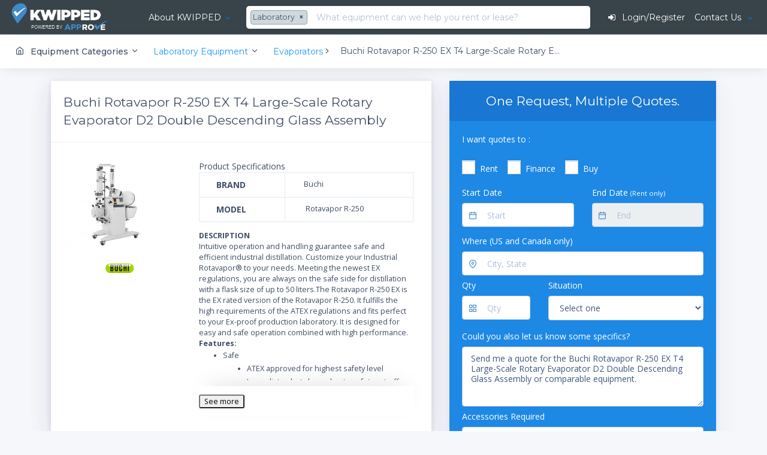

--- FILE ---
content_type: text/html; charset=UTF-8
request_url: https://www.kwipped.com/rentals/product/buchi-rotavapor-r250-ex-t4-largescale-rotary-evaporator-d2-double-descending-glass-assembly/6320
body_size: 42909
content:
<!DOCTYPE html>
<html lang="en" data-textdirection="ltr" class="loading">
<head>
			<!-- Google Tag Manager -->
<script>(function(w,d,s,l,i){w[l]=w[l]||[];w[l].push({'gtm.start':
            new Date().getTime(),event:'gtm.js'});var f=d.getElementsByTagName(s)[0],
        j=d.createElement(s),dl=l!='dataLayer'?'&l='+l:'';j.async=true;j.src=
        'https://www.googletagmanager.com/gtm.js?id='+i+dl;f.parentNode.insertBefore(j,f);
    })(window,document,'script','dataLayer','GTM-5CDP6MZQ');</script>
<!-- End Google Tag Manager -->		<!--<script type="text/javascript">
    _linkedin_partner_id = "1801065";
    window._linkedin_data_partner_ids = window._linkedin_data_partner_ids || [];
    window._linkedin_data_partner_ids.push(_linkedin_partner_id);
</script><script type="text/javascript">
    (function(){var s = document.getElementsByTagName("script")[0];
        var b = document.createElement("script");
        b.type = "text/javascript";b.async = true;
        b.src = "https://snap.licdn.com/li.lms-analytics/insight.min.js";
        s.parentNode.insertBefore(b, s);})();
</script>
<noscript>
    <img height="1" width="1" style="display:none;" alt="" src="https://px.ads.linkedin.com/collect/?pid=1801065&fmt=gif" />
</noscript>-->		<script>
    /* google analytics universal */
    (function(i,s,o,g,r,a,m){i['GoogleAnalyticsObject']=r;i[r]=i[r]||function(){
        (i[r].q=i[r].q||[]).push(arguments)},i[r].l=1*new Date();a=s.createElement(o),
        m=s.getElementsByTagName(o)[0];a.async=1;a.src=g;m.parentNode.insertBefore(a,m)
    })(window,document,'script','//www.google-analytics.com/analytics.js','ga');

    ga('create', 'UA-55905323-1', 'auto');
    ga('send', 'pageview');
</script>
<script type="text/javascript">
    (function(a,e,c,f,g,h,b,d){var k={ak:"971431096",cl:"56DMCPfy_XEQuLmbzwM",autoreplace:"800-273-8404"};
        a[c]=a[c]||function(){(a[c].q=a[c].q||[]).push(arguments)};
        a[g]||(a[g]=k.ak);b=e.createElement(h);b.async=1;b.src="//www.gstatic.com/wcm/loader.js";
        d=e.getElementsByTagName(h)[0];d.parentNode.insertBefore(b,d);a[f]=function(b,d,e){a[c](2,b,k,d,null,new Date,e)};
        a[f]()})(window,document,"_googWcmImpl","_googWcmGet","_googWcmAk","script");
</script>		<!-- **************** -->
<!-- ** ACTIVE CAMPAIGN **** -->
<!-- **************** -->
<script type="text/javascript">
    (function(e,t,o,n,p,r,i){e.visitorGlobalObjectAlias=n;e[e.visitorGlobalObjectAlias]=e[e.visitorGlobalObjectAlias]||function(){(e[e.visitorGlobalObjectAlias].q=e[e.visitorGlobalObjectAlias].q||[]).push(arguments)};e[e.visitorGlobalObjectAlias].l=(new Date).getTime();r=t.createElement("script");r.src=o;r.async=true;i=t.getElementsByTagName("script")[0];i.parentNode.insertBefore(r,i)})(window,document,"https://diffuser-cdn.app-us1.com/diffuser/diffuser.js","vgo");
    vgo('setAccount', '68313872');
    vgo('setTrackByDefault', true);
    vgo('process');
</script>		<link rel="apple-touch-icon" sizes="180x180" href="/images/icons/apple-touch-icon.png?v=20240801.1">
<link rel="icon" type="image/png" sizes="32x32" href="/images/icons/favicon-32x32.png?v=20240801.1">
<link rel="icon" type="image/png" sizes="16x16" href="/images/icons/favicon-16x16.png?v=20240801.1">
<link rel="manifest" href="/site.webmanifest?v=20240801.1">
<link rel="mask-icon" href="/images/icons/safari-pinned-tab.svg?v=20240801.1" color="#418ac9">
<link rel="shortcut icon" href="/images/icons/favicon.ico?v=20240801.1">
<meta name="msapplication-TileColor" content="#404e67">
<meta name="theme-color" content="#404e67">	<!-- **************************************************************************** -->
	<!-- WOS - 10.19 - DO NOT MOVE vendors.min.js. We must load these libraries first. It includes
		jQuery v3.2.1 (REQUIRED BY THE WHOLE SITE MUST BE LOADED FIRST)
		popper JS - 2017 - [ Popper text ].
		Bootstrap v4.0.0-beta.2
		perfect-scrollbar v0.6.11 - [Scroll bar plugin]
		Unison JS - [Creation of named visal breakpoints.]
		jQuery blockUI plugin Version 2.70.0-2014.11.23 - [Allows for simulation of synchronous AJAX calls without blocking browser.]
		jquery-match-height 0.7.2 - [makes the height of all selected elements exactly equal]
		jQuery Sliding Menu Plugin - [Creates sliding menues]
		screenfull v3.3.2 - 2017-10-27 [Cross-browser full screen functionality]
		pace 1.0.0 [Automatic web page progress bar.]
		This file is about 200K. IT WILL CACHE THE FIRST TIME IT LOADS.
		** DO NOT DEFER **
	-->
			<!-- <script
			src="https://code.jquery.com/jquery-3.5.1.min.js"
			integrity="sha256-9/aliU8dGd2tb6OSsuzixeV4y/faTqgFtohetphbbj0="
			crossorigin="anonymous"></script> -->
		<script src="/js/jquery-3.5.1.min.js"></script>
		<!--- this version of vendors.min DOES NOT include jquery --->
		<script src="/stack-product/app-assets/vendors/js/vendors.min.js" type="text/javascript"></script>
	
	<!--- include meta information --->
		<meta name="msvalidate.01" content="B48B9EF72242D77424A708B6D67D731B" />
<meta name="google-site-verification" content="SNGftfR-KzeqtnE6fi9arDo1JgLa4Qhp5Mi3uLot2Ig" />
<meta http-equiv="Content-Type" content="text/html; charset=UTF-8">
<meta http-equiv="X-UA-Compatible" content="IE=edge">
<meta name="viewport" content="width=device-width, initial-scale=1.0, user-scalable=0, minimal-ui">
<meta name="author" content="KWIPPED, Inc.">
<!-- Meta Pixel Code -->
<script>
!function(f,b,e,v,n,t,s)
{if(f.fbq)return;n=f.fbq=function(){n.callMethod?
n.callMethod.apply(n,arguments):n.queue.push(arguments)};
if(!f._fbq)f._fbq=n;n.push=n;n.loaded=!0;n.version='2.0';
n.queue=[];t=b.createElement(e);t.async=!0;
t.src=v;s=b.getElementsByTagName(e)[0];
s.parentNode.insertBefore(t,s)}(window, document,'script',
'https://connect.facebook.net/en_US/fbevents.js');
fbq('init', '595074805079022');
fbq('track', 'PageView');
</script>
<noscript><img height="1" width="1" style="display:none"
src="https://www.facebook.com/tr?id=595074805079022&ev=PageView&noscript=1"
/></noscript>
<!-- End Meta Pixel Code -->

			<title>Buchi   Rotavapor R-250 Evaporator | Rent, Finance, or Buy</title>
		<meta property="og:title" content="Buchi   Rotavapor R-250 Evaporator | Rent, Finance, or Buy">
		<meta property="twitter:title" content="Buchi   Rotavapor R-250 Evaporator | Rent, Finance, or Buy">
				<meta name="description" content="Lease/finance, rent, or buy Buchi   Rotavapor R-250 Evaporator. Get multiple quotes from competing suppliers and lenders on one platform.">
		<meta property="og:description" content="Lease/finance, rent, or buy Buchi   Rotavapor R-250 Evaporator. Get multiple quotes from competing suppliers and lenders on one platform.">
		<meta property="twitter:description" content="Lease/finance, rent, or buy Buchi   Rotavapor R-250 Evaporator. Get multiple quotes from competing suppliers and lenders on one platform.">
	    <link rel="shortcut icon" href="/images/favicon.ico?v-13" type="image/x-icon">
	<meta name="msvalidate.01" content="B48B9EF72242D77424A708B6D67D731B" />
	<meta property="og:type" content="website">
	<meta property="og:site_name" content="KWIPPED.com">
	<meta property="og:url" content="https://www.kwipped.com/rentals/product/buchi-rotavapor-r250-ex-t4-largescale-rotary-evaporator-d2-double-descending-glass-assembly/6320">
	<meta property="fb:app_id" content="950280268322231">
			<meta property="og:title" content="Rent the Buchi Rotavapor R-250 EX T4 Large-Scale Rotary Evaporator D2 Double Descending Glass Assembly  | KWIPPED">
		<meta property="og:description" content="Rent the Buchi Rotavapor R-250 EX T4 Large-Scale Rotary Evaporator D2 Double Descending Glass Assembly  or other Evaporators from the KWIPPED equipment rental marketplace.">
		<meta property="og:image" content="https://kwipped-images.s3.amazonaws.com/r-250_ex_left_313184-1007_f3efb5e8-1788-486a-89c3-d9a6c82669be_large15047001221504700122_resized.jpg">
		<meta property="twitter:card" content="summary">
		<meta property="twitter:title" content="Rent the Buchi Rotavapor R-250 EX T4 Large-Scale Rotary Evaporator D2 Double Descending Glass Assembly s | KWIPPED">
		<meta property="twitter:description" content="Rent the Buchi Rotavapor R-250 EX T4 Large-Scale Rotary Evaporator D2 Double Descending Glass Assembly  or other Evaporators from the KWIPPED equipment rental marketplace.">
		<meta property="twitter:image" content="https://kwipped-images.s3.amazonaws.com/r-250_ex_left_313184-1007_f3efb5e8-1788-486a-89c3-d9a6c82669be_large15047001221504700122_resized.jpg">
		<meta property="twitter:url" content="https://www.kwipped.com/rentals/product/buchi-rotavapor-r250-ex-t4-largescale-rotary-evaporator-d2-double-descending-glass-assembly/6320">
		<link rel="canonical" href="https://www.kwipped.com/rentals/product/buchi-rotavapor-r250-ex-t4-largescale-rotary-evaporator-d2-double-descending-glass-assembly/6320"/>


		


	  	<link rel="preload" as="style" onload="this.onload=null;this.rel='stylesheet'" href="/js/swiper-4.1.0/dist/css/swiper.min.css">
	<link href="https://fonts.googleapis.com/css?family=Montserrat:300,300i,400,400i,500,500i%7COpen+Sans:300,300i,400,400i,600,600i,700,700i" rel="preload" as="style" onload="this.onload=null;this.rel='stylesheet'" >

	<!-- BEGIN VENDOR CSS-->
	<link rel="preload" as="style" onload="this.onload=null;this.rel='stylesheet'" type="text/css" href="/css/datepicker.css">
	<link rel="preload" as="style" onload="this.onload=null;this.rel='stylesheet'" type="text/css" href="https://cdnjs.cloudflare.com/ajax/libs/slick-carousel/1.8.1/slick.min.css"/>
	<link rel="preload" as="style" onload="this.onload=null;this.rel='stylesheet'" type="text/css" href="/css/slick-theme.css"/>
	<link rel="preload" as="style" onload="this.onload=null;this.rel='stylesheet'" type="text/css" href="/css/kcal.css">
	<!-- END VENDOR CSS-->

	<!-- BEGIN STACK CSS-->

	
		<link rel="preload"  as="style" onload="this.onload=null;this.rel='stylesheet'"  href="/stack-product/app-assets/css/bootstrap.min.css">
		<link rel="preload"  as="style" onload="this.onload=null;this.rel='stylesheet'" href="/stack-product/app-assets/css/vendors.css">
		<!-- <link rel="preload"  as="style" onload="this.onload=null;this.rel='stylesheet'" href="/stack-product/app-assets/vendors/css/tables/datatable/datatables.min.css"> -->
		<link rel="preload"  as="style" onload="this.onload=null;this.rel='stylesheet'" href="/stack-product/app-assets/vendors/css/forms/icheck/icheck.css">
		<link rel="preload"  as="style" onload="this.onload=null;this.rel='stylesheet'"  href="/stack-product/app-assets/vendors/css/forms/icheck/custom.css">
		<link rel="preload"  as="style" onload="this.onload=null;this.rel='stylesheet'"  href="/stack-product/app-assets/css/core/menu/menu-types/horizontal-menu.css">
		<link rel="preload"  as="style" onload="this.onload=null;this.rel='stylesheet'"  href="/stack-product/app-assets/css/app.css">
		<link rel="preload"  as="style" onload="this.onload=null;this.rel='stylesheet'" href="/stack-product/assets/css/style.css">
		<!-- END STACK CSS-->
	<link rel="preload" as="style" onload="this.onload=null;this.rel='stylesheet'" type="text/css" href="/stack/app-assets/vendors/css/forms/selects/select2.min.css">
	<link rel="preload" as="style" onload="this.onload=null;this.rel=&#039;stylesheet&#039;" media="all" type="text/css" href="https://www.kwipped.com/css/bootstrap-multiselect.css">

      
<!-- ** This is KWIPPED project to load libraries used everywhere **-->
<!-- ** See https://github.com/KWIPPED/kwipped_js_libraries WOS 5.21.20 **-->
<!-- ** The counter part for this file are kwipped.vendor.min.js and  kwipped.vendor.dev.jd **-->
<!-- <link rel="stylesheet" type="text/css" href="/css/kwipped.vendor.min.css"> -->
<link rel="preload"  as="style" onload="this.onload=null;this.rel='stylesheet'" href="/css/kwipped.vendor.min.css">


	<!-- Used for message counts -->
	<style type='text/css'>
	.customizer { z-index:9999999!important;}
	#autocomplete-suggestions-for-search {
		position:absolute;
		height:auto;
		z-index:999999999999999;
		margin-top:-3px;
		display:none;
		
		box-shadow: 0 1px 3px rgba(0, 0, 0, .1);
		    animation-fill-mode: forwards;
		background-clip: padding-box;
		color: #404e67;
		border-top: 1px solid #F5F7FA;
		border-radius: 0 0 .25rem .25rem;
		max-height:450px;
		overflow-y: hidden;
	}
	
	#autocomplete-suggestions-content { padding: 1rem;}

	.select2-results__message { font-size:.8rem;}

	/* customize selec2 button color */
	.select2-container--classic .select2-selection--multiple .select2-selection__choice, .select2-container--default .select2-selection--multiple .select2-selection__choice 	{
		border-color: #90A4AE!important;
		background-color: #CFD8DC!important;
		color:#404e67!important;
	}
	.select2-container--default .select2-selection--multiple .select2-selection__choice__remove { color:#404e67!important; }
	.select2-container--default .select2-selection--multiple { border:0!important; }
	.select2-selection__choice { display: inline; }
	.select2-search--inline { display:none; }
	select2-results__message { display:none!important;}
	
	.white-hover:hover { color: #fff!important;}
	#login_register::after { display:none; }
	.bigdrop: { width:200px; }
	
	.dropdown-submenu {
	    position: relative;
	}
	
	.dropdown-submenu>.dropdown-menu {
	    top: 0;
	    left: 100%;
	    margin-top: -6px;
	    margin-left: -1px;
	    -webkit-border-radius: 0 6px 6px 6px;
	    -moz-border-radius: 0 6px 6px;
	    border-radius: 0 6px 6px 6px;
	}
	
	.dropdown-submenu:hover>.dropdown-menu {
	    display: block;
	}
	
	.dropdown-submenu>a:after {
	    display: block;
	    content: " ";
	    float: right;
	    width: 0;
	    height: 0;
	    border-color: transparent;
	    border-style: solid;
	    border-width: 5px 0 5px 5px;
	    border-left-color: #ccc;
	    margin-top: 5px;
	    margin-right: -10px;
	}
	
	.dropdown-submenu:hover>a:after {
	    border-left-color: #fff!important;
	}
	
	.dropdown-submenu.pull-left {
	    float: none;
	}
	
	.dropdown-submenu.pull-left>.dropdown-menu {
	    left: -100%;
	    margin-left: 10px;
	    -webkit-border-radius: 6px 0 6px 6px;
	    -moz-border-radius: 6px 0 6px 6px;
	    border-radius: 6px 0 6px 6px;
	}
	.upside-down {
		-webkit-transform:rotate(-180deg);
		-moz-transform:rotate(-180deg);
		-o-transform:rotate(-180deg);
		transform:rotate(-180deg);
		ms-filter:"progid:DXImageTransform.Microsoft.BasicImage(rotation=2)";
		filter:progid:DXImageTransform.Microsoft.BasicImage(rotation=2);
	}

	</style>
<style>
@media (max-width: 575px) {
	#fixed-menu { display:none!important; }
	.w100_mobile { width:100%!important; }
	
}
@media (max-width: 1200px) {
	.hide-1200 { display:none!important; }
}
.header-navbar .navbar-nav .show {	margin-left:auto!important; margin-right:auto!important; }

._show_mobile { display:none!important; }
._show_mobile_flex { display:none!important; }
@media (max-width: 768px) {
	._hide_mobile { display:none; }
	._show_mobile { display:block!important; }
	._show_mobile_flex { display:flex!important; }
	#popular-products { padding:0!important; }
};

@media (max-width: 767px) {
	.header-navbar .navbar-nav .show { position:absolute!important }
};

</style>
<style>
	.customizer {
	  width : 400px;
	  right : -400px;
	  padding : 0;
	  background-color : #FFFFFF;
	  z-index : 1051;
	  position : fixed;
	  top : 0;
	  bottom : 0;
	  height : 100vh;
	  -webkit-transition : right 0.4s cubic-bezier(0.05, 0.74, 0.2, 0.99);
	       -o-transition : right 0.4s cubic-bezier(0.05, 0.74, 0.2, 0.99);
	     -moz-transition : right 0.4s cubic-bezier(0.05, 0.74, 0.2, 0.99);
	          transition : right 0.4s cubic-bezier(0.05, 0.74, 0.2, 0.99);
	  -webkit-backface-visibility : hidden;
	     -moz-backface-visibility : hidden;
	          backface-visibility : hidden;
	  border-left : 1px solid rgba(0, 0, 0, 0.05);
	  -webkit-box-shadow : 0 0 8px rgba(0, 0, 0, 0.1);
	          box-shadow : 0 0 8px rgba(0, 0, 0, 0.1);
	}
	.customizer.open {
	  right : 0;
	}
	.customizer .customizer-content {
	  position : relative;
	  height : 100%;
	}
	.customizer a.customizer-toggle {
	  background : #FFFFFF;
	  color : #00B5B8;
	  display : block;
	  -webkit-box-shadow : -3px 0 8px rgba(0, 0, 0, 0.1);
	          box-shadow : -3px 0 8px rgba(0, 0, 0, 0.1);
	}
	.customizer a.customizer-close {
	  color : #000000;
	}
	.customizer .customizer-close {
	  position : absolute;
	  right : 10px;
	  top : 10px;
	  padding : 7px;
	  width : auto;
	  z-index : 10;
	}
	.customizer .customizer-toggle {
	  position : absolute;
	  top : 35%;
	  width : 54px;
	  height : 50px;
	  left : -54px;
	  text-align : center;
	  line-height : 56px;
	  cursor : pointer;
	}
	.customizer .color-options a {
	  white-space : pre;
	}
	.customizer .customizer-sidebar-options .active {
	  background-color : #00B5B8;
	  border-color : #00B5B8;
	  color : #FFFFFF;
	}
</style>
<style>

@media (max-width: 768px) {
	  #livechat-compact-container {display:none!important;}
	};
</style>
<style>
.bs-wizard {margin-top: 20px;}
/*Form Wizard*/
.bs-wizard {border-bottom: solid 1px #e0e0e0; padding: 0 0 10px 0;}
.bs-wizard > .bs-wizard-step {padding: 0; position: relative;}
.bs-wizard > .bs-wizard-step + .bs-wizard-step {}
.bs-wizard > .bs-wizard-step .bs-wizard-stepnum {color: #595959; font-size: 14px; margin-bottom: 5px;}
.bs-wizard > .bs-wizard-step .bs-wizard-info {color: #999; font-size: 14px;}
.bs-wizard > .bs-wizard-step > .bs-wizard-dot {position: absolute; width: 30px; height: 30px; display: block; background: #fbe8aa; top: 45px; left: 50%; margin-top: -15px; margin-left: -15px; border-radius: 50%;}
.bs-wizard > .bs-wizard-step > .bs-wizard-dot:after {content: ' '; width: 14px; height: 14px; background: #fbbd19; border-radius: 50px; position: absolute; top: 8px; left: 8px; }
.bs-wizard > .bs-wizard-step > .progress {position: relative; border-radius: 0px; height: 8px; box-shadow: none; margin: 20px 0;}
.bs-wizard > .bs-wizard-step > .progress > .progress-bar {width:0px; box-shadow: none; background: #fbe8aa;}
.bs-wizard > .bs-wizard-step.complete > .progress > .progress-bar {width:100%;}
.bs-wizard > .bs-wizard-step.active > .progress > .progress-bar {width:50%;}
.bs-wizard > .bs-wizard-step:first-child.active > .progress > .progress-bar {width:0%;}
.bs-wizard > .bs-wizard-step:last-child.active > .progress > .progress-bar {width: 100%;}
.bs-wizard > .bs-wizard-step.disabled > .bs-wizard-dot {background-color: #f5f5f5;}
.bs-wizard > .bs-wizard-step.disabled > .bs-wizard-dot:after {opacity: 0;}
.bs-wizard > .bs-wizard-step:first-child  > .progress {left: 50%; width: 50%;}
.bs-wizard > .bs-wizard-step:last-child  > .progress {width: 50%;}
.bs-wizard > .bs-wizard-step.disabled a.bs-wizard-dot{ pointer-events: none; }
/*END Form Wizard*/
#regModal .reg3 { display:none; }
/* for international phone plugin */
.flag-container .country-list { width:300px!important;}

</style>
	<style>

	.product-container { max-height: 300px; overflow-y: hidden; padding:20px; }
	.product-container h1 { margin: 0; font-size:2em; line-height:1.3em; margin-bottom:10px;font-weight:700;}
	.more-container {
		padding:10px 10px 25px 10px;
		text-align:center;
		background: $fff;
		cursor:pointer;
		border-top:1px solid #ddd;
		border-bottom:0px solid #d8d8d8;
		margin-top:20px;


	}
	.more-container-button {
		color:#fff;
		text-align:center;
		background: #428bca;
		height:50px;
		width:50px;
		position:absolute;
		top:32px;
		left:48%;
		border-radius: 50%;
		cursor:pointer;
		margin-top:20px;
	}
	.image-container { background:#fff; padding:0 40px 40px 0; }
	.more-container:hover { background:#f2f2f2;}
	.box-shadow {
    	-moz-box-shadow: inset 0 -3px 3px -3px #666;
		-webkit-box-shadow: inset 0 -3px 3px -3px #666;
		box-shadow: inset 0 -3px 3px -3px #666;
	}
	.inventory-table tr td {  vertical-align: middle!important;}
	.other-products-table tr td { padding:20px!important; }
	#anchor_image_container { background:#fff; padding:0px; padding-top:0; margin:0; text-align:center;}
	.opacity-layer { position:absolute; top:0; bottom:0; left:0; right:0; background-color:rgba(0, 0, 0, 0.1); }
	.opacity-layer:hover { opacity: 0 }
	.thumbnail:hover, .hover-glow:hover {
	 	-webkit-box-shadow: 0px 0px 5px 0px rgba(66, 139, 202, 0.67);
	 	-moz-box-shadow:    0px 0px 5px 0px rgba(66, 139, 202, 0.67);
	 	box-shadow:         0px 0px 5px 0px rgba(66, 139, 202, 0.67);
 	}
 	.price {  font-weight:300; font-size:20px; }
 	.old-price { text-decoration: line-through; font-weight:300; font-size:0.8em;}
 	.supplier-container { padding:0 15px 0 15px 0; border-top:0px solid #ddd;}


	.stick-rfq-widget-container { position:fixed; top:73px;  }
	.hold-rfq-widget-container { position:absolute; bottom:0;  }
	.reposition-product-container { margin-top:57px;}
	.dropdown-toggle::after { color:#1377D5!important; }

	@media (max-width: 575px) {
		/*#description-container { display:none!important; }*/
		.see-full-description { display:block!important; }
		#product_info { padding:0!important; }
		#rfq-widget-outer-container { padding:0!important; }
	}

	</style>
	<style>
	#chooseAppModal table tr th { background:#f2f2f2; }
	#chooseAppModal table tr td {  }

	#description-container ul li { list-style-type: disc!important;}
	</style>

<style>
	.tab-content{ background-color:#fff; }
</style>
<style>
.rfqbox-city-suggest{
		position:absolute;
		height:250px;
		z-index:999999999999999;
		margin-top:-10px;
		display:none;
		box-shadow: 0 1px 3px rgba(0, 0, 0, .1);
		animation-fill-mode: forwards;
		background-clip: padding-box;
		color: #404e67;
		border-top: 1px solid #F5F7FA;
		border-radius: 0 0 .25rem .25rem;
		max-height:250px;
		overflow-y: scroll;
		text-align:left;
		font-size:0.8em;

	}
.rfqbox-city-suggest-content{
	padding: 1rem;
}
#rfq_horz_form_container .invalid-feedback { color: #f0ad4e!important }
#rfq_horz_form_container .is-invalid { border-color: #f0ad4e!important}
.multiselect { width:auto; }
.multiselect-container li a label { padding: 3px 20px 3px 10px!important;  }

.multiselect .dropdown-toggle { color:#f0ad4e!important;}
 .icheckbox_square-blue {
	background-color:#FFF !important;
}



.city_suggestion { font-weight:400; cursor: pointer;     font-family: 'Open Sans', -apple-system, BlinkMacSystemFont, 'Segoe UI', Roboto, 'Helvetica Neue', Arial, sans-serif; line-height:1.8em!important;  }

</style>
	<style>.rfq_form_label { color:#fff; }</style>
<style>
.columns
{   
    -moz-column-width: 20em; /* Firefox */
    -webkit-column-width: 20em; /* webkit, Safari, Chrome */
    column-width: 20em;
}
/*remove standard list and bullet formatting from ul*/
.columns ul
{
    margin: 0;
    padding: 0;
    list-style-type: none;
}
/* correct webkit/chrome uneven margin on the first column*/
.columns ul li:first-child
{
    margin-top:0px;
}
</style>
<style>
.list-inline li { margin-right:30px; }
@media (max-width: 575px) { 
	#first-time-list li { display:block!important; margin-bottom:1.3em; }
}
</style>
                    <style type='text/css'>
.load_hidden {
	display:none !important;
	}
</style>

	  
			    </head>
<body data-open="click" data-menu="horizontal-menu" data-col="2-columns" class="horizontal-layout horizontal-menu 2-columns menu-expanded">
	<!-- Google Tag Manager (noscript) -->
<noscript><iframe src="https://www.googletagmanager.com/ns.html?id=GTM-5CDP6MZQ"
                  height="0" width="0" style="display:none;visibility:hidden"></iframe></noscript>
<!-- End Google Tag Manager (noscript) -->	<div id="kwipped_floater_container" style="position:absolute;top:0px;left:0px;z-index:999999;display:none">This should be hidden.</div>
						<!--- ******************** --->
<!--- **** SPECIAL BULLETIN **** --->
<!---
<script>
$(document).ready(function() {
	$('#special-bulletin').on('closed.bs.alert', function () {
	  $.get( "/close_special_bulletin", function( data ) {});
	  console.log('test');
	})
})
</script>
<div class="alert alert-danger alert-dismissible fade show" id="special-bulletin" style="margin-bottom:0;border:0; color: #c2001b !important;
    border-color: #ff7588 !important; opacity: inherit;
    background-color: #ffbcc6 !important;">
	
	<a href="/special_bulletin" target="_blank" style="color:#C00823;" ><strong>*** CLICK HERE FOR HURRICANE FLORENCE SPECIAL ANNOUNCEMENT *** </strong></a>
	<button type="button" class="close" data-dismiss="alert" aria-label="Close">
	    <span aria-hidden="true">&times;</span>
	  </button>
</div>
--->

<!--- ******************** --->
<!--- ******************** --->

<!-- fixed-top-->




	
	<nav id="kwipped-header" class="header-navbar navbar-expand-md navbar navbar-with-menu navbar-static-top navbar-dark navbar-border">
		<div class="navbar-wrapper">
			<div class="navbar-header" style="height:auto;">
				<ul class="nav navbar-nav flex-row">
					<li class="nav-item">
						<a href="/" class="navbar-brand" style="padding:5px 0;">
															<img alt="KWIPPED" style="margin-left:5px;" src="/images/logo-blue-trans-notag.png" class="brand-logo">
													</a>
					</li>
					<!---
					<li class="nav-item mobile-menu d-md-none mr-auto">
						<a href="#" class="nav-link nav-menu-main menu-toggle hidden-xs">
							<i class="ft-menu font-large-1"></i>
						</a>
					</li>
					--->
					<li class="nav-item d-md-none">
						<a data-toggle="collapse" data-target="#navbar-mobile" class="nav-link open-navbar-container">
							<i class="ft-menu font-large-1"></i>
						</a>
					</li>
				</ul>
				</div>
				<div class="navbar-container	center-layout " style="">
				<div id="navbar-mobile" class="collapse navbar-collapse" style="height:4.2rem;">
					<ul class="nav navbar-nav mr-auto">
						<li id="how-kwipped-works" class="dropdown nav-item mega-dropdown text-truncate load_hidden" ><a href="#" data-toggle="dropdown" class="dropdown-toggle nav-link white-hover" >About KWIPPED</a>
							<ul id="how-kwipped-works-dropdown" class="mega-dropdown-menu dropdown-menu row" >
								<li class="col-md-3">
									<div style="padding:15px 0;">
										<!-- <iframe src="https://player.vimeo.com/video/140107253" width="100%" height="175" frameborder="0" webkitallowfullscreen mozallowfullscreen allowfullscreen></iframe> -->
									</div>
								</li>
								<li class="col-md-3" style="white-space: normal;">
									<h6 class="dropdown-menu-header text-uppercase mb-1"><i class="ft-globe"></i> Overview</h6>
									<p style="line-height: 1.45;">
										KWIPPED is an online marketplace where businesses can rent, finance or buy all kinds of equipment from a large network of premier suppliers and equipment finance companies.
									</p>
								</li>
								<li class="col-md-2">
										<h6 class="dropdown-menu-header text-uppercase"><i class="ft-refresh-cw"></i> For Customers</h6>
									<ul class="drilldown-menu">
										<li class="menu-list">
												<ul>
												<li>
														<a href="/about" class="dropdown-item"><i class="ft-globe"></i> Overview</a>
														<a href="/customer" class="dropdown-item"><i class="ft-money"></i> Financing</a>
												</li>
												<!-- <li>
														<a href="/support/knowledge-base/renting-vs-leasing/" class="dropdown-item"><i class="ft-refresh-ccw"></i> Renting vs Leasing</a>
												</li>
												<li>
														<a href="/support/knowledge-base/renter-faqs/" class="dropdown-item"><i class="ft-help-circle"></i> FAQs</a>
												</li> -->
												<!-- <li>
														<a href="/support/article-categories/renting-from-kwipped/" class="dropdown-item"><i class="ft-book"></i> Knowledge Center</a>
												</li> -->
												</ul>
										</li>
									</ul>
								</li>
								<li class="col-md-2">
									<h6 class="dropdown-menu-header text-uppercase"><i class="fa fa-truck"></i> For Suppliers</h6>
									<ul class="drilldown-menu">
										<li class="menu-list">
											<ul>
												<li>
													<a href="/supplier" class="dropdown-item"><i class="fa fa-usd"></i> Become A Supplier</a>
												</li>
												<!-- <li>
														<a href="/support/knowledge-base/supplier-faqs/" class="dropdown-item"><i class="ft-help-circle"></i> FAQs</a>
												</li> -->
												<!-- <li>
														<a href="/support/article-categories/for-suppliers/" class="dropdown-item"><i class="ft-book"></i> Knowledge Center</a>
												</li> -->
											</ul>
										</li>
									</ul>
								</li>
								<li class="col-md-2">
									<h6 class="dropdown-menu-header text-uppercase"><i class="ft-users"></i> Contact Us</h6>
									<ul class="drilldown-menu">
										<li class="menu-list">
												<ul>
																								<li>
													<a href="/contact" class="dropdown-item"><i class="ft-mail"></i> Email</a>
												</li>
												</ul>
										</li>
									</ul>
								</li>
								</ul>
						</li>
					</ul>
											<form method="GET" action="https://www.kwipped.com/rentals/product/buchi-rotavapor-r250-ex-t4-largescale-rotary-evaporator-d2-double-descending-glass-assembly/6320" accept-charset="UTF-8" class="form-inline mx-2	d-inline w-100 flex-nowrap" role="search" style="border:0; margin-top:5px; margin-bottom:5px; padding:0; " id="search-form" onsubmit="return false;">
												<div class=" nav-search-kwipped text-truncate">
							<div style="position:relative;">
								<select class="select2 select2-size-sm" multiple id="search-q-category" tabindex="-1" aria-hidden="true"	placeholder="All" style="width:auto; display:none;">
																			<option value="0">All equipment</option>
																																	<option value="1241">Brewery, Distillery and Winery</option>
																																												<option value="938">Cosmetic and Medi Spa</option>
																																												<option value="387">Environmental Testing</option>
																																												<option value="318" selected>Laboratory</option>
																																												<option value="812">Light Construction</option>
																																												<option value="15">Medical</option>
																																												<option value="697">Metrology</option>
																																												<option value="989">Non-Destructive Test (NDT)</option>
																																												<option value="341">Oilfield</option>
																																												<option value="877">Ophthalmic</option>
																																												<option value="11">Power & HVAC</option>
																																												<option value="17">Power Utility</option>
																																												<option value="955">Restaurant</option>
																																												<option value="760">Safety</option>
																																												<option value="307">Surveying</option>
																																												<option value="19">Telecom & Fiber Optic</option>
																																						</select>
																	<input style="border:0;" class="dropdown form-control w-100 input ml-auto search-q" placeholder="What equipment can we help you rent or lease?" id="search-q" autocomplete="off" name="q" type="text">
															</div>
						</div>
						<div id="autocomplete-suggestions-for-search" class="bg-white">
							<div style="padding:10px;"	id="search-loader"><i	class="fa fa-rotate-left spinner"></i> <span style="font-size:0.9rem;">Searching</span></div>
							<div id="autocomplete-suggestions-content">
									
							</div>
						</div>
												</form>
											
			<div class="flex-nowrap">
				<div id="login-app"></div>
			</div>
			
			</div>
			</div>
		</div>
		</nav>

	  									<div>
<!--- rootcategory dropdown for mobile only --->
<div class="row mobile-category-dropdown	bg-white" id="rootcategory-dropdown-for-mobile" style="border-top:1px solid #ddd; display:none;">
	<div class="col-12" >
		<div	 style="padding:10px 15px;">
			<ul style="max-height:400px; padding:0; overflow-y:scroll; margin-left:0;">
																										<li>
								<a class="font-medium-2" href="/rentals/brewery-distillery-and-winery/1241" >
									Brewery, Distillery and Winery Equipment
								</a>
							</li>
																											<li>
								<a class="font-medium-2" href="/rentals/cosmetic-and-medi-spa/938" >
									Cosmetic and Medi Spa Equipment
								</a>
							</li>
																											<li>
								<a class="font-medium-2" href="/rentals/environmental-testing/387" >
									Environmental Testing Equipment
								</a>
							</li>
																											<li>
								<a class="font-medium-2" href="/rentals/laboratory/318" >
									Laboratory Equipment
								</a>
							</li>
																											<li>
								<a class="font-medium-2" href="/rentals/light-construction/812" >
									Light Construction Equipment
								</a>
							</li>
																											<li>
								<a class="font-medium-2" href="/rentals/medical/15" >
									Medical Equipment
								</a>
							</li>
																											<li>
								<a class="font-medium-2" href="/rentals/metrology/697" >
									Metrology Equipment
								</a>
							</li>
																											<li>
								<a class="font-medium-2" href="/rentals/nondestructive-test-ndt/989" >
									Non-Destructive Test (NDT) Equipment
								</a>
							</li>
																											<li>
								<a class="font-medium-2" href="/rentals/oilfield/341" >
									Oilfield Equipment
								</a>
							</li>
																											<li>
								<a class="font-medium-2" href="/rentals/ophthalmic/877" >
									Ophthalmic Equipment
								</a>
							</li>
																											<li>
								<a class="font-medium-2" href="/rentals/power--hvac/11" >
									Power & HVAC Equipment
								</a>
							</li>
																											<li>
								<a class="font-medium-2" href="/rentals/power-utility/17" >
									Power Utility Equipment
								</a>
							</li>
																											<li>
								<a class="font-medium-2" href="/rentals/restaurant/955" >
									Restaurant Equipment
								</a>
							</li>
																											<li>
								<a class="font-medium-2" href="/rentals/safety/760" >
									Safety Equipment
								</a>
							</li>
																											<li>
								<a class="font-medium-2" href="/rentals/surveying/307" >
									Surveying Equipment
								</a>
							</li>
																											<li>
								<a class="font-medium-2" href="/rentals/telecom--fiber-optic/19" >
									Telecom & Fiber Optic Equipment
								</a>
							</li>
																							</ul>
	 	</div>
	</div>
</div>

<div class="get_content" data-url="/category/display/318/mobile_dropdown" data-autoload="true">
</div>


<div id="fixed-menu" role="navigation" data-menu="menu-wrapper"
	class=" header-navbar navbar-expand-sm navbar navbar-horizontal navbar-light navbar-without-dd-arrow navbar-shadow menu-border navbar-full load_hidden">
	<!-- Horizontal menu content-->
	<div data-menu="menu-container" class="navbar-container main-menu-content w-100">
		<div class="row" style="position:relative;">
			<div class="col-9" style=" white-space: nowrap; position:relative;">
				<ul id="main-menu-navigation" data-menu="menu-navigation" class="menu-navigation nav navbar-nav mr-auto float-left flex-row">
					<li data-menu="dropdown"	class="dropdown nav-item">
						<a data-toggle="dropdown" id="root-menu-dropdown" class="dropdown-toggle nav-link text-bold-500"><i class="ft-home"></i>
							 <span class="hide-1200">Equipment Categories</span>
							<i class="ft-chevron-down"></i>
						</a>
						<ul class="dropdown-menu" style="max-height:400px; overflow-y:scroll;">
																																		<li data-menu="" class="nav-item">
										<a class="dropdown-item font-small-3" href="/rentals/brewery-distillery-and-winery/1241" >
											Brewery, Distillery and Winery <span class="hide-1200">Equipment</span>
										</a>
									</li>
																																			<li data-menu="" class="nav-item">
										<a class="dropdown-item font-small-3" href="/rentals/cosmetic-and-medi-spa/938" >
											Cosmetic and Medi Spa <span class="hide-1200">Equipment</span>
										</a>
									</li>
																																			<li data-menu="" class="nav-item">
										<a class="dropdown-item font-small-3" href="/rentals/environmental-testing/387" >
											Environmental Testing <span class="hide-1200">Equipment</span>
										</a>
									</li>
																																			<li data-menu="" class="nav-item">
										<a class="dropdown-item font-small-3" href="/rentals/laboratory/318" >
											Laboratory <span class="hide-1200">Equipment</span>
										</a>
									</li>
																																			<li data-menu="" class="nav-item">
										<a class="dropdown-item font-small-3" href="/rentals/light-construction/812" >
											Light Construction <span class="hide-1200">Equipment</span>
										</a>
									</li>
																																			<li data-menu="" class="nav-item">
										<a class="dropdown-item font-small-3" href="/rentals/medical/15" >
											Medical <span class="hide-1200">Equipment</span>
										</a>
									</li>
																																			<li data-menu="" class="nav-item">
										<a class="dropdown-item font-small-3" href="/rentals/metrology/697" >
											Metrology <span class="hide-1200">Equipment</span>
										</a>
									</li>
																																			<li data-menu="" class="nav-item">
										<a class="dropdown-item font-small-3" href="/rentals/nondestructive-test-ndt/989" >
											Non-Destructive Test (NDT) <span class="hide-1200">Equipment</span>
										</a>
									</li>
																																			<li data-menu="" class="nav-item">
										<a class="dropdown-item font-small-3" href="/rentals/oilfield/341" >
											Oilfield <span class="hide-1200">Equipment</span>
										</a>
									</li>
																																			<li data-menu="" class="nav-item">
										<a class="dropdown-item font-small-3" href="/rentals/ophthalmic/877" >
											Ophthalmic <span class="hide-1200">Equipment</span>
										</a>
									</li>
																																			<li data-menu="" class="nav-item">
										<a class="dropdown-item font-small-3" href="/rentals/power--hvac/11" >
											Power & HVAC <span class="hide-1200">Equipment</span>
										</a>
									</li>
																																			<li data-menu="" class="nav-item">
										<a class="dropdown-item font-small-3" href="/rentals/power-utility/17" >
											Power Utility <span class="hide-1200">Equipment</span>
										</a>
									</li>
																																			<li data-menu="" class="nav-item">
										<a class="dropdown-item font-small-3" href="/rentals/restaurant/955" >
											Restaurant <span class="hide-1200">Equipment</span>
										</a>
									</li>
																																			<li data-menu="" class="nav-item">
										<a class="dropdown-item font-small-3" href="/rentals/safety/760" >
											Safety <span class="hide-1200">Equipment</span>
										</a>
									</li>
																																			<li data-menu="" class="nav-item">
										<a class="dropdown-item font-small-3" href="/rentals/surveying/307" >
											Surveying <span class="hide-1200">Equipment</span>
										</a>
									</li>
																																			<li data-menu="" class="nav-item">
										<a class="dropdown-item font-small-3" href="/rentals/telecom--fiber-optic/19" >
											Telecom & Fiber Optic <span class="hide-1200">Equipment</span>
										</a>
									</li>
																															</ul>
					</li>
												<li class="nav-item dropdown">
								<a href="#" data-toggle="dropdown" class="dropdown-toggle nav-link">
									<span class="link">Laboratory Equipment </span>
									<i class="ft-chevron-down"></i>
								</a>
								<ul class="get_content dropdown-menu" data-url="/category/display/318/mobile_dropdown_v2_root"
									data-autoload="true" style="max-height:400px; overflow-y:scroll;">
								</ul>
							</li>
					
																		<li class="nav-item dropdown">
																<a href="/rentals/laboratory/evaporators/477" class="dropdown-toggle nav-link">
									<span class="link">Evaporators</span><i class="ft-chevron-right"></i>
								</a>
														</li>
												<!--  -->
							
										</ul>
										
				 	<div class="navbar-item" style="line-height: 1.1em; padding: 1.4rem .6rem;">
						<div style="overflow: hidden; text-overflow: ellipsis;">
								
								<span>Buchi Rotavapor R-250 EX T4 Large-Scale Rotary Evaporator D2 Double Descending Glass Assembly </span>
						</div>
					 </div>
								</div>
			
			<div class="col-3 text-right ">
			
					<div id="nav-right-container ml-auto ">
						<ul class="nav navbar-nav float-right flex-row ml-auto" style="flex-wrap:nowrap;">
							<li class="nav-item" style="display:none;" id="menu-get-quotes">
																	<button onclick="get_quotes_now();" class="nav-link btn btn-blue mr-1 mt-1 white" style="">Get Quotes Now</button>
								
															</li>
						<!--
							<li class="dropdown nav-item mega-dropdown text-truncate hide-on-scroll">
								
								<a href="#" id="dropdown-favorites" data-toggle="dropdown" class="dropdown-toggle nav-link"><i class='ft-check-circle'
									data-toggle="tooltip" data-placement="top" title="Favorites"></i> <span class="hide-1200">Favorites</span>
								</a>
							</li>
							<li class="dropdown nav-item mega-dropdown text-truncate hide-on-scroll">
								<a href="#" id="dropdown-history" data-toggle="dropdown" class="dropdown-toggle nav-link"><i class='ft-clock' data-toggle="tooltip"
									data-placement="top" title="Browsing history"></i> <span class="hide-1200">History</span> </a>
							</li>
							<li class="nav-item hide-on-scroll">
								<ul class="nav navbar-nav">
									<li class="nav-item">
										 include('/public/_location_filter')
									</li>
								</ul>
							</li>
						-->
						</ul>
					</div>
			</div>
		</div>
	</div>
	</div>
</div>
	  				
<!-- *************** -->
<!-- BODY -->
<!-- *************** -->
	<!-- *************** -->
	<!-- CONTENT -->
	<!-- *************** -->
	




<div class="container mt-2" id="product-container">





	<div class="row">


		<div class="col-sm-7" id="product_info">
			<!--<div style="box-shadow: 0 10px 40px 0 rgba(62, 57, 107, 0.07), 0 2px 9px 0 rgba(62, 57, 107, 0.06);">-->
			<div style="box-shadow: 0 10px 40px 0 rgba(62, 57, 107, 0.07), 0 2px 9px 0 rgba(62, 57, 107, 0.06);">









				<div class="card">
					<div class="card-content">
												<div class="card-body" style="border-bottom:1px solid #eee;">
													<h1 class="mb-0 h3" style="line-height: 1.45em;">Buchi Rotavapor R-250 EX T4 Large-Scale Rotary Evaporator D2 Double Descending Glass Assembly </h1>
						</div>

						<div style="padding:30px;">
							<div class="row">
								<div class="col-sm-4 card-body" style="padding:0;">
																																										<div id="image-container" class="mb-1 mt-0" style="text-align:center; margin-top:0; overflow-y:hidden; position:relative; background:#fff;">
													<img  style="width:100%;" id="main_image"  alt="Buchi Rotavapor R-250 EX T4 Large-Scale Rotary Evaporator D2 Double Descending Glass Assembly"  src="https://d2i9320pexmd8f.cloudfront.net/r-250_ex_left_313184-1007_f3efb5e8-1788-486a-89c3-d9a6c82669be_large15047001221504700122_resized.jpg">
												</div>
																																							<div style="text-align:center;">
																		<img class="mb-2" style="max-width:150px; width:100%;" src="https://d2i9320pexmd8f.cloudfront.net/buchi1579642112.png">
																		</div>
								</div>
								<div class="col-sm-8" style="padding-left:30px;">
									<style>
										#spec_table tr td { font-size:.9em}
									</style>
																		<caption>Product Specifications</caption>
																		<table class="table table-bordered" id="spec_table">
									<tbody>
																		<tr>
										<th  style='font-weight:700' >
											BRAND
										</th>
										<td  >
											&nbsp;Buchi 
										</td>
									</tr>
																											<tr>
										<th  style='font-weight:700' >
											MODEL
										</th>
										<td  >
											&nbsp; Rotavapor R-250
										</td>
									</tr>
																																													</tbody>
									</table>
									<div style="font-size:0.9rem; max-height:250px; overflow-y: hidden;" id="description-container">
										<div style="font-weight:700;">DESCRIPTION</div>
										<div>
										Intuitive operation and handling guarantee safe and efficient industrial distillation. Customize your Industrial Rotavapor&reg; to your needs. Meeting the newest EX regulations, you are always on the safe side for distillation with a flask size of up to 50 liters.The Rotavapor R-250 EX is the EX rated version of the Rotavapor R-250. It fulfills the high requirements of the ATEX regulations and fits perfect to your Ex-proof production laboratory. It is designed for easy and safe operation combined with high performance.<br />
<strong>Features:</strong>

<ul>
	<li>Safe
	<ul>
		<li>ATEX approved for highest safety level</li>
		<li>Immediate shut-down due to safety cut-off</li>
		<li>Extend functionality and safety with a wide range of accessories</li>
		<li>Optional Ex-proof vacuum pump</li>
		<li>Designed for safe operation in harsh environment</li>
		<li>Safe handling and spring-loaded valves protect the glass</li>
	</ul>
	</li>
	<li>Easy
	<ul>
		<li>Intuitive operation of the Rotavapor and its integrated vacuum controller</li>
		<li>Excellent handling by the easy readable display</li>
		<li>Easy flask handling due to the unique flask coupling</li>
	</ul>
	</li>
	<li>Long lasting
	<ul>
		<li>Long life time due to exclusive use of corrosion-free stainless steel</li>
		<li>Low maintenance by using highly chemical resistant materials</li>
		<li>Trouble-free operation by robust industrial valves</li>
	</ul>
	</li>
</ul>

										</div>

										


									</div>
									<div style="height:50px; margin-top:10px;
										-webkit-box-shadow: 0px -12px 39px -19px rgba(0,0,0,.3);
										-moz-box-shadow: 0px -12px 39px -19px rgba(0,0,0,.3);
										box-shadow: 0px -12px 39px -19px rgba(0,0,0,.3);" class="see-full-description">
										<button class="mt-1 btn-sm btn-blue-grey">See more</button>
									</div>
								</div>
							</div>
						</div>




					</div>

				</div>
			</div>
		</div>
		<div class="col-sm-5" id="rfq-widget-outer-container">
			<div id="rfq-widget-container" style="width:100%;">
				<div id="rfq-outer-container" style="border-top:0; padding:0; box-shadow: 0 10px 40px 0 rgba(62, 57, 107, 0.07), 0 2px 9px 0 rgba(62, 57, 107, 0.06); background:#fff; display:none;">
	<div class="bg-blue bg-darken-1" style="width:100%;">
		<div class="card-content" style="padding:0;">
			<div class="card-header bg-blue bg-darken-2 text-center" style="color:#fff;">
					<h3 class="mb-0">
													One Request, Multiple Quotes.
											</h3>
			</div>
			<div class="card-body" id="rfq_horz_form_container" style="color:#fff;">
				<!-- NOTE I submitted this as a form instead of AJAX because of issues around cross domain cookie sharing and Laravel -->
<!-- When you first enter the page it uses the HTTP protocol, and when you submit, it needs to submit to a secured location -->
<!-- i.e HTTPS -->
<form action="https://www.kwipped.com/rfqs" style="display:none;" id="rfqbox_rfq_form" method="post">
<input type="hidden" id="" name="is_ajax" value=1>
<input type="hidden" id="rfqbox_form_url" name="url">
<input type="hidden" id="rfqbox_form_category_id" name="category_id">
<input type="hidden" id="rfqbox_form_sub_category_id" name="sub_category_id">
<input type="hidden" id="rfqbox_form_backup_category_id" name="backup_category_id">
<input type="hidden" id="rfqbox_form_qty" name="qty">
<input type="hidden" id="rfqbox_form_startdate" name="startdate">
<input type="hidden" id="rfqbox_form_enddate" name="enddate">
<input type="hidden" id="rfqbox_form_city_id" name="city_id">
<input type="hidden" id="rfqbox_form_location" name="location">
<input type="hidden" id="rfqbox_form_country_id" name="country_id">
<input type="hidden" id="rfqbox_form_lease" name="lease">
<input type="hidden" id="rfqbox_form_rent" name="rent">
<input type="hidden" id="rfqbox_form_own" name="own">
<input type="hidden" id="rfqbox_form_timeline" name="timeline">
<input type="hidden" id="rfqbox_form_comments" name="comments">
<input type="hidden" id="rfqbox_form_product_id" name="product_id">
<input type="hidden" id="rfqbox_form_brand_id" name="brand_id">
<input type="hidden" id="rfqbox_form_to_user_id" name="to_user_id">
<input type="hidden" id="rfqbox_form_receive_sms" name="receive_sms">
<input type="hidden" id="rfqbox_form_attributes" name="attributes[]">
<input type="hidden" id="rfqbox_form_yrs_in_bus" name="yrs_in_bus">
<input type="hidden" id="rfqbox_form_need_supplier" name="need_supplier">
</form>

<form method="POST" action="https://www.kwipped.com/rentals/product/buchi-rotavapor-r250-ex-t4-largescale-rotary-evaporator-d2-double-descending-glass-assembly/6320" accept-charset="UTF-8" id="rfqForm"><input name="_token" type="hidden" value="sK8u3ggJtzxQuppwfpj6snRmRHRhyxGDk2EXjWOh">
<!--
<input type="hidden" name="url" value="https://www.kwipped.com/rentals/product/buchi-rotavapor-r250-ex-t4-largescale-rotary-evaporator-d2-double-descending-glass-assembly/6320">-->
	<input type="hidden" id="category_id" name="category_id" value="477">



<input type="hidden" name="rentnow" id="rentnow" value="">

<!-- ************************************ -->
<!-- Header
<!-- ************************************* -->

<div id="searchform_fields">
	<div class="clear"></div>
	<div class="row" style="margin-bottom: 0.5rem; padding-bottom: 10px;">
		<div class="col-sm-12">


								<div class="">
									<div class="mb-1" style="font-weight:500;">
													I want quotes to 	:
											</div>
					<!---<div class="font-small-2" style="margin-bottom:10px;">(select one or multiple)</div>--->
				</div>

				<!----------------------------------------------->
				<!----------------------------------------------->
				<!--- ab test experiement: ab_version_rfqform --->
				<!----------------------------------------------->
				<!----------------------------------------------->

					<div class="input-group" style="margin-bottom:10px;">
						<input type="hidden" class="form-control" id="rfqbox_term_error">
						<div class="invalid-feedback">You must choose one or more options.</div>
					</div>

					

						<div class="form-inline skin skin-square" id="searchform-rentlease">
															<fieldset class="">
									<div class="skin skin-square" style="background-color: #fff;">
										<input  class="rfq_type"  type="checkbox" id="rfqbox_rental_quotes" value="true" style="display: none;">
									</div>
								</fieldset>
								&nbsp;&nbsp;
								<label class="control-label rfq_form_label" style="margin: 0; font-weight: 400; padding-top: 5px;"> Rent</label>
								&nbsp;&nbsp;&nbsp;&nbsp;
														<fieldset>
								<div class="skin skin-square" style="background-color: #fff;">
									<input class="rfq_type" type="checkbox" id="rfqbox_lease_quotes" value="true" style="display: none;">
								</div>
							</fieldset>
							&nbsp;&nbsp;
							<label class="control-label rfq_form_label" style="margin: 0; font-weight: 400; padding-top: 5px;">
								Finance
							</label>

								&nbsp;&nbsp;&nbsp;&nbsp;
								<fieldset>
									<div class="skin skin-square" style="background-color: #fff;">
										<input  class="rfq_type"  type="checkbox" id="rfqbox_own_quotes" value="true" style="display: none;">
									</div>
								</fieldset>
								&nbsp;&nbsp;
								<label class="control-label rfq_form_label" style="margin: 0; font-weight: 400; padding-top: 5px;">
									Buy
								</label>

						</div>

									<ul style="padding-left:2rem; margin-bottom:0;" id="help-container">
					<li id="rent-help" style="margin-top:10px; list-style: disc; font-size: 0.9em; font-weight: 300; display:none;">
						KWIPPED suppliers will rent you the equipment.
					</li>
					<li style="margin-top:10px; list-style: disc; font-size: 0.9em; font-weight: 300;  display:none;" id="lease-help">
						A lease offers affordable monthly payments with the option to own the equipment.  FMV leases may also be available.
					</li>
				</ul>

		</div>
	</div>

	

	<!-- ************************************ -->
	<!-- If in root cat - Select specific subcat
	<!-- ************************************* -->
	


			<!-- ************************** -->
		<!-- Start/End/Date Error -->
		<!-- ************************** -->
		<div class="col-md-12 text-danger" id="date-error" style="display: none; margin-top: 20px;"></div>
		<div class="row" style="margin-top: 10px; margin-bottom: 0.5rem;">
			<div class="col-md-6">
				<div class="form-group" id="searchform-startdate" style="margin: 0;">
					<label class="control-label rfq_form_label" for="rfqbox_startdate">
							Start Date
					</label>
					<fieldset class="form-group position-relative has-icon-left has-danger" style="margin-bottom: 0.5rem;">
													<input type="text" class="form-control datepicker2" id="rfqbox_startdate" placeholder="Start" name="rfqbox_startdate">
												<div class="invalid-feedback">Rental/lease start?</div>

						<div class="form-control-position">
							<i class="ft-calendar primary"></i>
						</div>
					</fieldset>
					<div id="start_later_today" class="invalid-feedback">The start date must be after today's date.</div>
				</div>
			</div>
			<div class="col-md-6">
					<div class="form-group" id="searchform-enddate" style="margin: 0;">
						<label class="control-label rfq_form_label">End Date <span
							style="font-size: 0.8em;">(Rent only)</span></label>
						<fieldset class="form-group position-relative has-icon-left" style="margin-bottom: 0.5rem;">
															<input type="text" class="form-control datepicker2" id="rfqbox_enddate" placeholder="End" name="rfqbox_enddate">
							


							<div class="invalid-feedback">Rental end?</div>
							<div class="form-control-position">
								<i class="ft-calendar primary"></i>
							</div>
						</fieldset>
						<div id="end_later_start" class="invalid-feedback">The end date must be later than the start date.</div>
					</div>
			</div>
		</div>
	





	<!-- ********************************************** -->
	<!-- If at a root category, the "where" will only   -->
	<!-- show after the subcategory has been selected   -->
	<!-- ********************************************** -->
			<div class="form-group row" id="rfqbox_form_group_where" style="margin-bottom: 0;">
				<div class="col-md-12">
				<label class="control-label rfq_form_label">Where (US and Canada only)</label>
				<div style="position:relative;">
					<fieldset class="form-group  position-relative has-icon-left" style="margin-bottom: 0.5rem;">
						<!-- IMPORTANT - The non-standard value for autocomplete is meant to break Chrome, which started ignoring this feature-->
						<input type="text" class="form-control rfqbox_location_search" id="rfqbox_where" placeholder="City, State"
							name="location" autocomplete="stopdoingthat" style="border-radius: 0.25rem; z-index: 2;" data-rfqbox_city_id="">
						<!--  <input name="city_id" value="" type="hidden" id="rfq-city_id" autocomplete="off"> -->
							<div class="form-control-position">
								<i class="ft-map-pin primary"></i>
							</div>
						<div class="invalid-feedback">Location of rental/lease?</div>
					</fieldset>
					<!-- ********************************************************* -->
					<!-- City Suggest Container -->
					<!-- ********************************************************* -->
					 <div id="rfqbox_location_suggest_container" class="bg-white  rfqbox-city-suggest">
						<div style="padding:10px;" data-role="loader"><i class="fa fa-rotate-left spinner blue"></i> &nbsp;<span style="font-size:0.9rem;">Searching</span></div>
						<div data-role="content" class="rfqbox-city-suggest-content"></div>
					</div>
				</div>
				<div class="clear"></div>
								<!-- ********************************************** -->
				<!-- * Country ************************************ -->
				<!-- ********************************************** -->
				<div id="rfqbox_form_group_country" style="display: none; margin-bottom: 0.5rem;">
					<select name="rfqbox_country_id" id="rfqbox_country_id" class="form-control" style="margin-top: 10px;">
						<option value=""></option>
																														<option value="3">Afghanistan</option>
																																<option value="15">Åland</option>
																																<option value="6">Albania</option>
																																<option value="62">Algeria</option>
																																<option value="11">American Samoa</option>
																																<option value="1">Andorra</option>
																																<option value="8">Angola</option>
																																<option value="5">Anguilla</option>
																																<option value="9">Antarctica</option>
																																<option value="4">Antigua and Barbuda</option>
																																<option value="10">Argentina</option>
																																<option value="7">Armenia</option>
																																<option value="14">Aruba</option>
																																<option value="13">Australia</option>
																																<option value="12">Austria</option>
																																<option value="16">Azerbaijan</option>
																																<option value="32">Bahamas</option>
																																<option value="23">Bahrain</option>
																																<option value="19">Bangladesh</option>
																																<option value="18">Barbados</option>
																																<option value="36">Belarus</option>
																																<option value="20">Belgium</option>
																																<option value="37">Belize</option>
																																<option value="25">Benin</option>
																																<option value="27">Bermuda</option>
																																<option value="33">Bhutan</option>
																																<option value="29">Bolivia</option>
																																<option value="30">Bonaire</option>
																																<option value="17">Bosnia and Herzegovina</option>
																																<option value="35">Botswana</option>
																																<option value="34">Bouvet Island</option>
																																<option value="31">Brazil</option>
																																<option value="106">British Indian Ocean Territory</option>
																																<option value="239">British Virgin Islands</option>
																																<option value="28">Brunei</option>
																																<option value="22">Bulgaria</option>
																																<option value="21">Burkina Faso</option>
																																<option value="24">Burundi</option>
																																<option value="117">Cambodia</option>
																																<option value="47">Cameroon</option>
																																<option value="38">Canada</option>
																																<option value="52">Cape Verde</option>
																																<option value="124">Cayman Islands</option>
																																<option value="41">Central African Republic</option>
																																<option value="215">Chad</option>
																																<option value="46">Chile</option>
																																<option value="48">China</option>
																																<option value="54">Christmas Island</option>
																																<option value="39">Cocos [Keeling] Islands</option>
																																<option value="49">Colombia</option>
																																<option value="119">Comoros</option>
																																<option value="45">Cook Islands</option>
																																<option value="50">Costa Rica</option>
																																<option value="98">Croatia</option>
																																<option value="51">Cuba</option>
																																<option value="53">Curacao</option>
																																<option value="55">Cyprus</option>
																																<option value="56">Czech Republic</option>
																																<option value="40">Democratic Republic of the Congo</option>
																																<option value="59">Denmark</option>
																																<option value="58">Djibouti</option>
																																<option value="60">Dominica</option>
																																<option value="61">Dominican Republic</option>
																																<option value="221">East Timor</option>
																																<option value="63">Ecuador</option>
																																<option value="65">Egypt</option>
																																<option value="210">El Salvador</option>
																																<option value="88">Equatorial Guinea</option>
																																<option value="67">Eritrea</option>
																																<option value="64">Estonia</option>
																																<option value="69">Ethiopia</option>
																																<option value="72">Falkland Islands</option>
																																<option value="74">Faroe Islands</option>
																																<option value="71">Fiji</option>
																																<option value="70">Finland</option>
																																<option value="75">France</option>
																																<option value="80">French Guiana</option>
																																<option value="175">French Polynesia</option>
																																<option value="216">French Southern Territories</option>
																																<option value="76">Gabon</option>
																																<option value="85">Gambia</option>
																																<option value="79">Georgia</option>
																																<option value="57">Germany</option>
																																<option value="82">Ghana</option>
																																<option value="83">Gibraltar</option>
																																<option value="89">Greece</option>
																																<option value="84">Greenland</option>
																																<option value="78">Grenada</option>
																																<option value="87">Guadeloupe</option>
																																<option value="92">Guam</option>
																																<option value="91">Guatemala</option>
																																<option value="81">Guernsey</option>
																																<option value="86">Guinea</option>
																																<option value="93">Guinea-Bissau</option>
																																<option value="94">Guyana</option>
																																<option value="99">Haiti</option>
																																<option value="96">Heard Island and McDonald Islands</option>
																																<option value="97">Honduras</option>
																																<option value="95">Hong Kong</option>
																																<option value="100">Hungary</option>
																																<option value="109">Iceland</option>
																																<option value="105">India</option>
																																<option value="101">Indonesia</option>
																																<option value="108">Iran</option>
																																<option value="107">Iraq</option>
																																<option value="102">Ireland</option>
																																<option value="104">Isle of Man</option>
																																<option value="103">Israel</option>
																																<option value="110">Italy</option>
																																<option value="44">Ivory Coast</option>
																																<option value="112">Jamaica</option>
																																<option value="114">Japan</option>
																																<option value="111">Jersey</option>
																																<option value="113">Jordan</option>
																																<option value="125">Kazakhstan</option>
																																<option value="115">Kenya</option>
																																<option value="118">Kiribati</option>
																																<option value="245">Kosovo</option>
																																<option value="123">Kuwait</option>
																																<option value="116">Kyrgyzstan</option>
																																<option value="126">Laos</option>
																																<option value="135">Latvia</option>
																																<option value="127">Lebanon</option>
																																<option value="132">Lesotho</option>
																																<option value="131">Liberia</option>
																																<option value="136">Libya</option>
																																<option value="129">Liechtenstein</option>
																																<option value="133">Lithuania</option>
																																<option value="134">Luxembourg</option>
																																<option value="148">Macao</option>
																																<option value="144">Macedonia</option>
																																<option value="142">Madagascar</option>
																																<option value="156">Malawi</option>
																																<option value="158">Malaysia</option>
																																<option value="155">Maldives</option>
																																<option value="145">Mali</option>
																																<option value="153">Malta</option>
																																<option value="143">Marshall Islands</option>
																																<option value="150">Martinique</option>
																																<option value="151">Mauritania</option>
																																<option value="154">Mauritius</option>
																																<option value="247">Mayotte</option>
																																<option value="157">Mexico</option>
																																<option value="73">Micronesia</option>
																																<option value="139">Moldova</option>
																																<option value="138">Monaco</option>
																																<option value="147">Mongolia</option>
																																<option value="140">Montenegro</option>
																																<option value="152">Montserrat</option>
																																<option value="137">Morocco</option>
																																<option value="159">Mozambique</option>
																																<option value="146">Myanmar [Burma]</option>
																																<option value="160">Namibia</option>
																																<option value="169">Nauru</option>
																																<option value="168">Nepal</option>
																																<option value="166">Netherlands</option>
																																<option value="161">New Caledonia</option>
																																<option value="171">New Zealand</option>
																																<option value="165">Nicaragua</option>
																																<option value="162">Niger</option>
																																<option value="164">Nigeria</option>
																																<option value="170">Niue</option>
																																<option value="163">Norfolk Island</option>
																																<option value="121">North Korea</option>
																																<option value="149">Northern Mariana Islands</option>
																																<option value="167">Norway</option>
																																<option value="172">Oman</option>
																																<option value="178">Pakistan</option>
																																<option value="185">Palau</option>
																																<option value="183">Palestine</option>
																																<option value="173">Panama</option>
																																<option value="176">Papua New Guinea</option>
																																<option value="186">Paraguay</option>
																																<option value="174">Peru</option>
																																<option value="177">Philippines</option>
																																<option value="181">Pitcairn Islands</option>
																																<option value="179">Poland</option>
																																<option value="184">Portugal</option>
																																<option value="182">Puerto Rico</option>
																																<option value="187">Qatar</option>
																																<option value="42">Republic of the Congo</option>
																																<option value="188">Réunion</option>
																																<option value="189">Romania</option>
																																<option value="191">Russia</option>
																																<option value="192">Rwanda</option>
																																<option value="26">Saint Barthélemy</option>
																																<option value="199">Saint Helena</option>
																																<option value="120">Saint Kitts and Nevis</option>
																																<option value="128">Saint Lucia</option>
																																<option value="141">Saint Martin</option>
																																<option value="180">Saint Pierre and Miquelon</option>
																																<option value="237">Saint Vincent and the Grenadines</option>
																																<option value="244">Samoa</option>
																																<option value="204">San Marino</option>
																																<option value="209">São Tomé and Príncipe</option>
																																<option value="193">Saudi Arabia</option>
																																<option value="205">Senegal</option>
																																<option value="190">Serbia</option>
																																<option value="195">Seychelles</option>
																																<option value="203">Sierra Leone</option>
																																<option value="198">Singapore</option>
																																<option value="211">Sint Maarten</option>
																																<option value="202">Slovakia</option>
																																<option value="200">Slovenia</option>
																																<option value="194">Solomon Islands</option>
																																<option value="206">Somalia</option>
																																<option value="248">South Africa</option>
																																<option value="90">South Georgia and the South Sandwich Islands</option>
																																<option value="122">South Korea</option>
																																<option value="208">South Sudan</option>
																																<option value="68">Spain</option>
																																<option value="130">Sri Lanka</option>
																																<option value="196">Sudan</option>
																																<option value="207">Suriname</option>
																																<option value="201">Svalbard and Jan Mayen</option>
																																<option value="213">Swaziland</option>
																																<option value="197">Sweden</option>
																																<option value="43">Switzerland</option>
																																<option value="212">Syria</option>
																																<option value="228">Taiwan</option>
																																<option value="219">Tajikistan</option>
																																<option value="229">Tanzania</option>
																																<option value="218">Thailand</option>
																																<option value="217">Togo</option>
																																<option value="220">Tokelau</option>
																																<option value="224">Tonga</option>
																																<option value="226">Trinidad and Tobago</option>
																																<option value="223">Tunisia</option>
																																<option value="225">Turkey</option>
																																<option value="222">Turkmenistan</option>
																																<option value="214">Turks and Caicos Islands</option>
																																<option value="227">Tuvalu</option>
																																<option value="232">U.S. Minor Outlying Islands</option>
																																<option value="240">U.S. Virgin Islands</option>
																																<option value="231">Uganda</option>
																																<option value="230">Ukraine</option>
																																<option value="2">United Arab Emirates</option>
																																<option value="77">United Kingdom</option>
																																<option value="233" selected>United States</option>
																																<option value="234">Uruguay</option>
																																<option value="235">Uzbekistan</option>
																																<option value="242">Vanuatu</option>
																																<option value="236">Vatican City</option>
																																<option value="238">Venezuela</option>
																																<option value="241">Vietnam</option>
																																<option value="243">Wallis and Futuna</option>
																																<option value="66">Western Sahara</option>
																																<option value="246">Yemen</option>
																																<option value="249">Zambia</option>
																																<option value="250">Zimbabwe</option>
																				</select>
				</div>

			</div>
		</div>

		<div class="clear"></div>


					<!-- ********************************************** -->
			<!-- * QTY/Situation -->
			<!-- ********************************************** -->
			<div class="form-group row" id="rfq_box_form_group_qty" style="margin-top: 0px; margin-bottom: 0; display: none;">
				<div class="col-md-4">
					<label class="control-label rfq_form_label">Qty</label>
					<fieldset class="form-group position-relative has-icon-left" style="margin-bottom: 0.5rem;">
						<input type="text"  class="form-control integer2" name="rfqbox_qty" value="" id="rfqbox_qty" placeholder="Qty">
						<div class="form-control-position">
							<i class="ft-grid primary"></i>
						</div>
						<div class="invalid-feedback">Required</div>
					</fieldset>
				</div>
				<div class="col-md-8">
					<label class="control-label rfq_form_label">Situation</label>
					<fieldset class="form-group" style="margin-bottom: 0.5rem;">
						<select id="rfqbox_timeline" name="rfqbox_timeline" class="form-control">
							<option value="">Select one</option>
							<option value="I need this equipment ASAP">I need this equipment ASAP</option>
							<option value="I want to schedule this equipment">I want to schedule this equipment</option>
							<option value="I'm researching my equipment options">I'm researching my equipment options</option>
							<option value="I'm bidding on a job and need pricing">I'm bidding on a job and need pricing</option>
							<option value="Other">Other</option>
						</select>
						<div class="invalid-feedback">Required</div>
					</fieldset>
				</div>
			</div>


		
		<div class="clear"></div>
		<!-- ********************************************** -->
		<!-- * rfqbox_comments-->
		<!-- ********************************************** -->
		<div class="form-group row" id="rfqbox_form_group_comments" style="margin-top: 10px; margin-bottom:0.5rem; display: none;">
			<div class="col-md-12">
				<fieldset class="form-group" style="margin-bottom: 0;">
					<label class='control-label rfq_form_label'>Could you also let us know some specifics?</label>
					<!-- <div id="rfqbox_comments-error" class="text-danger" style="display: none; margin-bottom: 10px;"></div>  -->
											<textarea name="rfqbox_comments" class="form-control" style="font-size:1em;height:100px" autocomplete=="off"
							placeholder="Your application, a specific model, configuration, accessories, delivery requirements, etc..." id="rfqbox_comments">
Send me a quote for the Buchi Rotavapor R-250 EX T4 Large-Scale Rotary Evaporator D2 Double Descending Glass Assembly or comparable equipment.
						</textarea>
										<div class="invalid-feedback">Required</div>
				</fieldset>
			</div>
		</div>
		<div class="clear"></div>




		<!-- ********************************************** -->
		<!-- * attributes -->
		<!-- ********************************************** -->
		<div id="attributes-container">
														<div class="row" id="rfqbox_form_group_attributes" style=" display: none;">
						<div class="col-md-12">
							<fieldset class="form-group" style="margin-bottom:0.5rem;">
								<label class='control-label rfq_form_label'>Accessories Required</label>

																	<select id="rfqbox_attribute_318" name="attribute_318[]" class="form-control multiselect rfqbox_attributes" multiple="multiple" data-required="1">
																			<option value="3022">None</option>
																			<option value="1424">Glass Oven</option>
																			<option value="1421">Interface</option>
																			<option value="1423">Recirculating Chiller</option>
																			<option value="1422">Vacuum Pump</option>
																			<option value="3021">*Other (specify above)*</option>
																			<option value="3023">*I do not know*</option>
																		</select>
								

								<div class="missing_attributes" style="display:none; color: #f0ad4e; font-size:.875rem; margin-top:.25rem">Required</div>
							</fieldset>
						</div>
					</div>
																<div class="row" id="rfqbox_form_group_attributes" style=" display: none;">
						<div class="col-md-12">
							<fieldset class="form-group" style="margin-bottom:0.5rem;">
								<label class='control-label rfq_form_label'>Voltage</label>

																	<select id="rfqbox_attribute_319"  name="attribute_319" class="form-control rfqbox_attributes" data-required="1">
										<option value="">Select one</option>
																			<option value="1425">100-120V</option>
																			<option value="1426">220-240V</option>
																			<option value="3024">*Other (specify above)*</option>
																			<option value="3025">*I do not know*</option>
																		</select>
								

								<div class="missing_attributes" style="display:none; color: #f0ad4e; font-size:.875rem; margin-top:.25rem">Required</div>
							</fieldset>
						</div>
					</div>
											</div>


		<!-- ********************************************** -->
		<!-- * rfqbox_receive_sms-->
		<!-- ********************************************** -->
					<input  class="receive_sms"  type="hidden" id="rfqbox_receive_sms" value="">
		
		<!--  ***************** -->
		<!--  GET QUOTES BUTTON -->
		<!--  ***************** -->
		<div class="form-group row" style="text-align: center; margin: 15px 0 15px 0;">
			<div class="col-sm-12">

					<div id="rfq-loader" style="display:none; text-align:center; font-size:2rem; color:#fff;">
						<span class="fa fa-rotate-right spinner"></span>
					</div>


				<div class="text-warning mb-1" id="rfqbox_general_error" style="display:none;">Please complete the required fields above</div>
				<input type="button" id="get_quotes_button" class="btn btn-warning btn-lg btn-block"
					style="width: 100%; font-weight: 700; text-shadow: 1px 1px #777;" value="Request Quotes">
			</div>
		</div>
		<div class="clear"></div>
	</div>
</form>


									<span id="back-to-listings" style="display:none;cursor:pointer;"><i class="fa fa-caret-left"></i>&nbsp; See listings</span>
							</div>

		</div>


	</div>
</div>





			</div>
		</div>
	</div>
</div>

		<a name="recommendation-tool"></a>
	<div class="container-fluid mt-1" style="background-color:#fff; padding:0;">
		<div class="card mt-0 mb-0">
			<div class="card-content collapse show">
				<div class="card-body text-center" style="padding:75px 20px;">
					<h3 style="margin-top:0;">Don't see the specific model you need?</h3>
<a href="/rentals/laboratory/evaporators/477?rfq=true"><h3 style="margin-bottom:20px;">Request supplier quotes.</h3></a>
KWIPPED is an equipment rental and leasing marketplace.  Suppliers have additional inventory available  not listed on KWIPPED.
<br>Our quoting and collaboration platform is an incredibly easy and efficient way to source from our entire supplier network.  
<div class="clear"></div>
<a href="/rentals/laboratory/evaporators/477?rfq=true" style="margin-top:20px;" class="btn btn-blue btn-lg">Get quotes</a>				</div>
			</div>
		</div>
	</div>
	<div class="container-fluid mb-0 mt-2" style=" padding:50px 0;">
			<div class="container">
					<div class="text-center">
						<h3 class="text-bold-300 mb-0 mt-1 blue">Not sure if you should rent or finance?</h3>
						<div style="font-size:0.9rem; margin-top:5px;" class="text-bold-300">
						 Tell us what you're thinking and will offer a  recommendation.
						</div>
					</div>
					<!-- ************************************** -->
										<div class="text-center mb-4 suggest">
						<h4 class="text-bold-300" style="margin-top:30px;">
							I need this for
							<div class="btn-group" style=" display:inline-block;">
								<div style="cursor:pointer;" class="" id="dropdownMenuButton" data-toggle="dropdown" aria-haspopup="true" aria-expanded="false">
									<span id="dropdown_selected_697293dbc1ecc" style="text-decoration:underline;">[ select ]</span>
									<span class=" ft-chevron-down"></span>
									<div class="dropdown-menu" aria-labelledby="dropdownMenuButton">
																					<a class="dropdown-item suggest_option" data-result="1"  href="#" data-bundle_id="697293dbc1ecc">
												30 days or less
											</a>
																					<a class="dropdown-item suggest_option" data-result="2"  href="#" data-bundle_id="697293dbc1ecc">
												several months
											</a>
																					<a class="dropdown-item suggest_option" data-result="9"  href="#" data-bundle_id="697293dbc1ecc">
												an indefinite period
											</a>
																			</div>
								</div>
							</div>
						</h4>
						<div id="child_697293dbc1ecc"></div>
					</div>
					<!-- ************************************** -->
					<div id="suggest_recommendations_container" class="mt-3 mr-auto ml-auto" style="max-width:600px; display:none;">
						<p class="text-bold-600 mb-0" >Recommendation</p>
						<div class="mb-1" id="suggest_recommendations"></div>
					</div>
			</div>
	</div>
	<div class="container-fluid mb-0 mt-2" style=" padding:0;">
		<div class="card mt-0 mb-0">
			<div class="card-content">
				<div class="container pb-2" style="margin-bottom:20px;">
					<h3 class="mt-3" style="margin-bottom:20px;">We have equipment rentals and leases for all your laboratory needs</h3>
 <div class="columns">
	 <div class="get_content" data-url="/category/display/318/vertical" data-autoload="true">
		<div style="text-align: center;"><i class="fa fa-rotate-right spinner" style="margin-bottom: 30px;"></i></div>
	</div>
 </div>				</div>
			</div>
		</div>
	</div>
	<div class="container-fluid" style=" padding:0;">
		<div class="card mt-0 mb-0">
			<div class="card-content" style="padding:75px 0;">
				<div class="container text-center" style="margin-bottom:20px;">
					<h3 style="margin-top:0;">First time using KWIPPED?</h3>
<h3 style="margin-bottom:20px;">We've made it really easy.</h3>
<div>Here are some resources to get you started with your first rental</div>
<ul style="margin-top:20px;" class="list-inline" id="first-time-list">
  <li><a class="btn btn-outline-blue" target="_blank" href="/support/knowledge-base/getting-started/">Getting started</a></li>
  <li><a class="btn btn-outline-blue" target="_blank" href="/support/knowledge-base/renter-faqs/">Renter FAQs</a></li>
  <li><a class="btn btn-outline-blue" target="_blank" href="/support/knowledge-base/rental-contract/">Rental agreement</a></li>
  <li><a class="btn btn-outline-blue" target="_blank" href="/support/knowledge-base/requesting-quotes-rfqs/">Requesting quotes</a></li>
  <li><a class="btn btn-outline-blue" target="_blank" href="/support/knowledge-base/messaging-collaboration/">Messaging suppliers</a></li>
</ul>				</div>
			</div>
		</div>
	</div>
	<div class="modal fade" id="rfqModal">
		<div class="modal-dialog modal-lg">
			<div class="modal-content">
				<div style="padding:20px 30px;">
				<h3 style="font-size:1.7em; font-weight:700; margin-bottom:5px;">

									Buchi Rotavapor R-250 EX T4 Large-Scale Rotary Evaporator D2 Double Descending Glass Assembly 
				
				rental request</h3>
				<div style="margin-bottom:20px;">
				Receive quotes from the KWIPPED supplier network by telling us when and where you need your Evaporator rental.
				</div>

				</div>
			</div>
		</div>
	</div>
		<!-- Email Product Modal -->
	<div id="emailModal" class="modal fade" tabindex="-1" role="dialog" aria-hidden="true" style="overflow: scroll;z-index:9999999999999999999999;">
		<div class="modal-dialog">
			<div class="modal-content">
				<div class="modal-header" style="background:#f8f8f8;">
					<img class="modal-title" style="max-width:150px;  opacity: 0.4;" src="/images/logo-blue-trans.png">
					<button type="button" class="close" data-dismiss="modal" aria-label="Close" id="regmodal_close_button">
					  <span aria-hidden="true">×</span>
					</button>
				</div>
				<div class="modal-body">
					<div style="padding:20px;">
						<h4 class="card-subtitle  text-center"><span>
															Email
														this equipment to your colleagues</span></h4>
												<form method="POST" action="https://www.kwipped.com/emailproduct" accept-charset="UTF-8" id="emailProductForm" role="form" onsubmit="return emailProduct();"><input name="_token" type="hidden" value="sK8u3ggJtzxQuppwfpj6snRmRHRhyxGDk2EXjWOh">
							<input type="hidden" name="product_id" value="6320">
							<input type="hidden" name="url" value="https://www.kwipped.com/rentals/product/buchi-rotavapor-r250-ex-t4-largescale-rotary-evaporator-d2-double-descending-glass-assembly/6320">
							<div class="contact">
																<h6 class="card-subtitle line-on-side text-muted text-center font-small-3 mb-1 mt-2"><span>Your name and email</span></h6>
								<div class="row">
									<div class="col-sm-6">

										<fieldset class="has-danger form-group position-relative has-icon-left mb-0 mt-1">
											<input type="text" class="form-control" name="my-fname" id="my-fname" placeholder="Your First Name">
											<div class="form-control-position">
												<i class="ft-user"></i>
											</div>
										</fieldset>
									</div>

									<div class="col-sm-6">
										<fieldset class="form-group position-relative has-icon-left mb-0 mt-1">
											<input type="text" class="form-control" name="my-lname" id="my-lname" placeholder="Your Last Name">
											<div class="form-control-position">
												<i class="ft-user"></i>
											</div>
										</fieldset>
									</div>
								</div>

								 <fieldset class="form-group position-relative has-icon-left mb-0 mt-1">
									<input type="email" name="my-email" class="form-control" id="my-email" placeholder="Your Email Address">
									<div class="form-control-position">
										<i class="ft-mail"></i>
									</div>
								</fieldset>
																<h6 class="card-subtitle line-on-side text-muted text-center font-small-3 mb-1 mt-2"><span>Colleague(s)</span></h6>
								<div class="row">
									<div class="col-sm-6">

										<fieldset id="sendto-fname" class="has-danger form-group position-relative has-icon-left mb-0 mt-1">
											<input type="text" class="form-control user-fname" name="user-fname[]" id="user-fname" placeholder="First Name">
											<div class="form-control-position">
												<i class="ft-user"></i>
											</div>
										</fieldset>
									</div>
									<div class="col-sm-6">
										<fieldset id="sendto-lname" class="form-group position-relative has-icon-left mb-0 mt-1">
											<input type="text" class="form-control user-lname" name="user-lname[]" id="user-lname" placeholder="Last Name">
											<div class="form-control-position">
												<i class="ft-user"></i>
											</div>
										</fieldset>
									</div>
								</div>
								<fieldset id="sendto-email1" class="form-group position-relative has-icon-left mb-0 mt-1">
									<input type="email" name="user-email[]" class="form-control user-email" id="user-email" placeholder="Email Address">
									<div class="form-control-position">
										<i class="ft-mail"></i>
									</div>
								</fieldset>
							</div>
							<p class="float-sm-right text-center add-more-email" style="margin-top:5px;">
								<a href="#" class="card-link ">
								<i class="ft-user-plus"></i>
								Add another
								</a></p>
							<div style="clear:both;"></div>
							<div class="text-center mt-2 " id="email_product_loader" style="display:none;"><i class="blue fa fa-rotate-right spinner font-medium-1" ></i></div>
							<button type="submit" id="email_product_submit" class="btn btn-blue btn-block"><i class="ft-mail"></i> Send</button>
						</form>
					</div>
	      		</div>
	    	</div>
	  	</div>
	</div>


  	<!-- *********************************************** -->
	<!-- IF MOBILE AND AT CATEGORY PAGE- ADD MOBILE MENU -->
	<!-- *********************************************** -->
		<!-- *************************** -->
	<!-- IF MOBILE - ADD OVERLAY -->
	<!-- *************************** -->
						  		<!-- *************************** -->
	<!-- MESAGES -->
	<!-- *************************** -->
	
	<!-- *************************** -->
	<!-- FOOTER -->
	<!-- *************************** -->
					<a name="founders"></a>
<div id="footer" class="container-fluid bg-blue" style="color:#ffffff; padding-top:50px; padding-bottom:50px;">
	
	
	<div class="container footer">
		<div class="row">
			<div class="col-lg-3" style="padding-bottom:20px;">
				<p class="text-bold-600">Renters</p>
				<ul class="list-unstyled">
					<li class="text-bold-300"><a href="/about" class="white">Overview</a></li>
					<!-- <li class="text-bold-300"><a href="/support/knowledge-base/renting-vs-leasing/" class="white">Renting vs Leasing</a></li>
					<li class="text-bold-300"><a href="/support/knowledge-base/renter-faqs/" class="white">FAQs</a></li> -->
					<li class="text-bold-300"><a target="_blank" href="/rentalcontract" class="white">Rental Contract</a></li>
				</ul>
			</div>
			<div class="col-lg-3" style="padding-bottom:20px;">
				<p class="text-bold-600">Suppliers</p>
				<ul class="list-unstyled">
					<li class="text-bold-300"><a href="/supplier" class="white">Become A Supplier</a></li>
					<!-- <li class="text-bold-300"><a href="/support/knowledge-base/supplier-faqs/" class="white">FAQs</a></li> -->
					<li class="text-bold-300"><a target="_blank" href="/promotionagreement" class="white">Promotion Agreement</a></li>
					<li class="text-bold-300"><a target="_blank" href="/approveterms" class="white">APPROVE Terms & Conditions</a></li>
				</ul>
			
			</div>
			<div class="col-lg-3">
				<p class="text-bold-600">Company</p>
				<ul class="list-unstyled">
					
					<li class="text-bold-300"><a href="/team" class="white">Team</a></li>
					<!-- <li class="text-bold-300"><a href="/press" class="white">Press</a></li> -->
					<li class="text-bold-300"><a href="/careers" class="white">Careers</a></li>
					<li class="text-bold-300"><a href="/privacypolicy" class="white">Privacy Policy</a></li>
				</ul>
			
				
			</div>
						<div class="col-lg-3">
				<p class="text-bold-600">Support</p>
				<ul class="list-unstyled">
										<!-- <li class="text-bold-300"><a class="white" target="_blank" href="/support">Knowledge Base</a></li>
					<li class="text-bold-300"><a class="white" target="_blank" href="https://www.kwipped.com/blog">Blog</a> </li> -->
					<li class="text-bold-300"><a class="white" href="/contact">Contact</a></li>
					
				</ul>
			
				
			</div>
					</div>
		
		<div class="row mt-3">
			<div class="col-sm-12 text-center">
				<a class="white" target="_blank" href="https://www.facebook.com/kwipped"><i class="fa fa-facebook-square font-large-1 mr-1"></i></a>
				<a class="white" target="_blank" href="https://www.twitter.com/kwipped_com"><i class="fa fa-twitter-square font-large-1 mr-1"></i></a>
				<a class="white" target="_blank" href="https://www.linkedin.com/company/5388009"><i class="fa fa-linkedin-square font-large-1"></i></a>
				
				<img src="">
				
			</div>
		</div>
		
		<div class="row">
			<div class="col-lg-12 text-center">
				<div style="margin-top:20px; font-size:14px;">
					 &copy; 2026  KWIPPED, Inc.
				</div>
				<div style="margin-top:5px; font-size:14px;">
					BUILT IN WILMINGTON, NC
				</div>
			</div>
		</div>

		<div class="row">
			<div class="col-sm-2"></div>
			<div class="col-sm-8 text-center">
				<div style="margin-top:20px; font-size:10px;">
				Finance options received through KWIPPED are provided by independent finance companies.   Information regarding finance rates, credit requirements, and terms is provided directly by the independent finance companies on our platform. Certain limitations apply for California residents.
				</div>
				
			</div>
			<div class="col-sm-2"></div>
		</div>
	
	
	</div>
</div>

 	<div id="regModal" class="modal fade" tabindex="-1" role="dialog" aria-hidden="true" style="overflow: scroll;z-index:9999999999999999999999;">
	<div class="modal-dialog">
		<div class="modal-content">
			<div class="modal-header" style="background:#38444A;">
				<img class="modal-title" style="max-width:150px;" src="/images/logo-blue-trans-notag.png">
				<button type="button" class="close" data-dismiss="modal" aria-label="Close" id="regmodal_close_button">
				  <span aria-hidden="true" style="color:#ffffff">×</span>
				</button>
			</div>
			<div class="modal-body">
					<div class="alert alert-danger" style="display:none;" id="regmodal_error"></div>
					<div id="register">
						<div id="form_1">
							<div  style=" padding-left:25px; padding-right:25px;">
								<div class="bg-red bg-dark" data-role="master_error" style="color:white;margin:5px 0px 5px 0px;padding:2px;display:none;"></div>
								<!-- ************************** -->
								<!-- SWIPER CONTAINTER -->
								<!-- ************************** -->
								<div class="swiper-container swiper-button-hidden" id="regmodal_swiper">
									<div class="swiper-wrapper">
										<!-- ************************** -->
										<!-- SLIDE [0] - BIO -->
										<!-- ************************** -->
										<div class="swiper-slide">
											<div class="reg1">
												<div class="row mb-1">
													<div class="col-sm-12">
														<h3 id="reg-copy-header" class="text-bold-700 mt-1" style="line-height:1.3em;">This is going to be easy.</h3>
														<p id="reg-copy-1">KWIPPED offers unparalleled efficiency to source equipment rentals and leases from a global network of equipment suppliers.</p>
														<p id="reg-copy-2">Tell us where to send your quotes.</p>
													</div>
												</div>
												<div class="row mb-2" style="display:none;" data-role="form_error">
													<div class="col-sm-12 ">
														The information <span class="card-title danger">marked in red</span> below is required.
													</div>
												</div>
												<div class="row">
													<div class="col-sm-12">
														<label for="regmodal_company" class="control-label">Company</label>
														<div class="form-group">
															<input class="form-control" placeholder="Company" name="regmodal_company" type="text" id="regmodal_company">
															<div class="invalid-feedback">Required</div>
														</div>
													</div>
												</div>
												<div class="row">
													<div class="col-sm-6">
														<label for="regmodal_firstname" class="control-label">First Name</label>
														<div class="form-group has-icon-left position-relative" id="form-group-firstname">
															<input id="regmodal_firstname" class="form-control" placeholder="" name="regmodal_firstname" type="text">
															<div class="form-control-position">
																<i class="ft-user primary"></i>
															</div>
															<div class="invalid-feedback">Required</div>
														</div>
													</div>
													<div class="col-sm-6">
														<div class="form-group" id="form-group-lastname">
														<label for="regmodal_lastname" class="control-label">Last Name</label>
														<input id="regmodal_lastname" class="form-control" placeholder="" name="regmodal_lastname" type="text">
														<div class="invalid-feedback">Required</div>
														</div>
													</div>
												</div>
												<div class="row">
													<div class="col-sm-12">
														<label for="regmodal_phone" class="control-label">Work Phone</label>
														<div class="form-group position-relative" id="form-group-phone">

															<input type="tel" id="regmodal_phone" name="regmodal_phone" class="form-control">
															<div id="phone-error" class="invalid-feedback">Please enter a valid phone number</div>
															<div style="margin-top:5px;">
															<input type="checkbox" id="regmodal_receive_sms" name="regmodal_receive_sms" checked> 															&nbsp;	Receive SMS messages to this number?
															</div>
														</div>
													</div>
												</div>
												<div class="row">
													<div class="col-sm-12">
														<label for="regmodal_email" class="control-label">Work Email</label>
														<div class="form-group has-icon-left position-relative" id="form-group-email">
															<input id="regmodal_email" class="form-control" placeholder="" name="regmodal_email" type="email">
															<div class="form-control-position">
																<i class="ft-mail primary"></i>
															</div>
															<div class="invalid-feedback">Required</div>
															<div class="valid-feedback" style="display:none;">Email is available</div>
														</div>
													</div>
												</div>
											</div>
											<div class="row">
													<div class="col-sm-6">
														<label for="regmodal_password" class="control-label">Create Password</label>
														<div class="form-group has-icon-left position-relative" id="form-group-email">
															<input type="password" name="regmodal_password" id="regmodal_password" class="form-control" placeholder="" autocomplete="new-password">
															<div class="form-control-position">
																<i class="ft-lock primary"></i>
															</div>
															<div class="invalid-feedback">Required</div>
															<div class="invalid-feedback">Passwords must match</div>
														</div>
													</div>
													<div class="col-sm-6">
														<label for="regmodal_password_confirmation" class="control-label">Confirm Password</label>
														<div class="form-group has-icon-left position-relative" id="form-group-email">
															<input type="password" name="regmodal_password_confirmation" id="regmodal_password_confirmation" class="form-control" placeholder="" autocomplete="new-password">
															<div class="form-control-position">
																<i class="ft-lock primary"></i>
															</div>
															<div class="invalid-feedback">Required</div>
															<div class="invalid-feedback">Passwords must match</div>
														</div>
													</div>
											</div>
											<!-- ******* -->
											<!-- BUTTONS -->
											<!-- ******* -->
											<div class="text-center" style="border-top:0; justify-content: center; margin-top:15px;">
												<div id="reg1_buttons">
													<div style="cursor:pointer;" class="mr-auto ml-auto btn btn-blue mb-1" data-regmodal_button="finish" data-regmodal_role="action_button" data-regmodal_slide="0" id="reg1-button">Let's get work done <span class='ft-chevron-right'></span></div>
												</div>

												<div class="loader" style="display:none; text-align:center; font-size:2rem; color:#ddd;" data-regmodal_role="regmodal_loader">
													<span class="fa fa-rotate-right spinner"></span>
												</div>
											</div>
											<div class="text-left" id="alread_have_account">
												<div style="margin:10px 0; font-size:0.9em; display:none;" id="promo-agreement-container">
															By registering as a supplier on KWIPPED, you agree to the <a target='_blank' href='/promotionagreement'>Supplier Promotion Agreement.</a>
												</div>
												<div style="margin-top:10px; font-size:0.9em;" class="mb-1" id="eventually-container">
														Eventually, we'll need a few more details to facilitate your rental/finance request.
														<span class="link" data-regmodal_button="complete_profile"  data-regmodal_role="action_button"
															data-regmodal_role="action_button" data-regmodal_slide="0">
															Do you want to  enter your company details now?
														</span>
												</div>


												<span style="font-size:0.9em;">Already have an account?  <a href="">Login here.</a></span>
											</div>
										</div> <!-- END OF SLIDE[0] - BIO -->
										<!-- ************************** -->
										<!-- SLIDE[1] QUESTION -->
										<!-- ************************** -->
										<div class="swiper-slide" style="display:none">
											<div class="reg2">
													<h3 class="text-bold-700 mt-1">We told you this is easy!</h3>
												<p class="mt-1">Eventually, we'll need a few more details to facilitate your rental/finance, but we know your time is valuable. </p>
												<p>Do you want to submit the request now, or do you have some time to enter company details?</p>
												<div class="text-center mt-2">
													<div class="mr-auto ml-auto btn btn-blue mb-0"  style="cursor:pointer;display:none;" data-regmodal_button="submit_now"
														data-regmodal_role="action_button" data-regmodal_slide="1">
														Submit request now <span class="ft-chevron-right"></span></div>
													<div class="mr-auto ml-auto btn btn-blue mb-0"  style="cursor:pointer;display:none;" data-regmodal_button="start_now"
														data-regmodal_role="action_button" data-regmodal_slide="1">
														Start Using KWIPPED now <span class="ft-chevron-right"></span></div>
													<div style="margin-top:10px;" class="mr-auto ml-auto link mb-1" data-regmodal_button="complete_profile"
														data-regmodal_role="action_button" data-regmodal_slide="1">
														Enter company details</div>
												</div>
												<div class="loader" style="display:none; text-align:center; font-size:2rem; color:#ddd;" data-regmodal_role="regmodal_loader">
													<span class="fa fa-rotate-right spinner"></span>

												</div>
											</div>
										</div> <!-- END OF SLIDE [1] - QUESTION -->
										<!-- ************************** -->
										<!-- SLIDE[2] - Address/Company -->
										<!-- ************************** -->
										<div class="swiper-slide" style="display:none">
											<div style="display:none;margin-bottom:7px;font-size:0.9em;" id="regmodal_extra_information"></div>
											<div class="reg2">

																								<!--- when coming from soft reg --->
												<h3 class="text-bold-700 mt-1">Almost done</h3>
												<p>
													Just a little more information so we can verify your business.
												</p>
																								<!-- Address ****** -->
												<div style="display:none;margin-bottom:7px;font-size:0.9em;" id="widget_extra_information"></div>
												<div class="row">
													<div class="col-sm-12">
														<label for="regmodal_title" class="control-label">Title (Your position)</label>
														<div class="form-group">
															<input class="form-control" placeholder="Title" name="regmodal_title" type="text" id="regmodal_title">
															<div class="invalid-feedback">Required</div>
														</div>
													</div>
												</div>
												<div class="row">
													<div class="col-sm-12">
														<label for="regmodal_address1" class="control-label">Address 1</label>
														<div class="form-group">
															<input class="form-control" placeholder="Address 1" name="regmodal_address1" type="text" id="regmodal_address1">
															<div class="invalid-feedback">Required</div>
														</div>
													</div>
												</div>
												<div class="row">
													<div class="col-sm-12">
														<label for="regmodal_address2" class="control-label">Address 2</label>
														<div class="form-group">
															<input class="form-control" placeholder="Address 2" name="regmodal_address2" type="text" id="regmodal_address2">
															<div class="invalid-feedback">Required</div>
														</div>
													</div>
												</div>
												<div class="row">
													<div class="col-sm-9">
														<label for="regmodal_city" class="control-label label-city">City</label>
														<div class="form-group">
															<input class="form-control" placeholder="City" name="regmodal_city" type="text" id="regmodal_city">
															<div class="invalid-feedback">Required</div>
														</div>
													</div>
													<div class="col-sm-3">
														<div id="state-control">
														<label for="regmodal_state_id" class="control-label label-state">State</label>
														<select name="regmodal_state_id" id="regmodal_state_id" class="form-control input-lg" style="margin-top: 0px;">
															<option value=""></option>
																															<option value="59">AB</option>
																															<option value="2">AK</option>
																															<option value="1">AL</option>
																															<option value="4">AR</option>
																															<option value="3">AZ</option>
																															<option value="56">BC</option>
																															<option value="5">CA</option>
																															<option value="6">CO</option>
																															<option value="7">CT</option>
																															<option value="61">DC</option>
																															<option value="8">DE</option>
																															<option value="9">FL</option>
																															<option value="10">GA</option>
																															<option value="11">HI</option>
																															<option value="15">IA</option>
																															<option value="12">ID</option>
																															<option value="13">IL</option>
																															<option value="14">IN</option>
																															<option value="16">KS</option>
																															<option value="17">KY</option>
																															<option value="18">LA</option>
																															<option value="21">MA</option>
																															<option value="55">MB</option>
																															<option value="20">MD</option>
																															<option value="19">ME</option>
																															<option value="22">MI</option>
																															<option value="23">MN</option>
																															<option value="25">MO</option>
																															<option value="24">MS</option>
																															<option value="26">MT</option>
																															<option value="54">NB</option>
																															<option value="33">NC</option>
																															<option value="34">ND</option>
																															<option value="27">NE</option>
																															<option value="29">NH</option>
																															<option value="30">NJ</option>
																															<option value="60">NL</option>
																															<option value="31">NM</option>
																															<option value="53">NS</option>
																															<option value="28">NV</option>
																															<option value="32">NY</option>
																															<option value="35">OH</option>
																															<option value="36">OK</option>
																															<option value="51">ON</option>
																															<option value="37">OR</option>
																															<option value="38">PA</option>
																															<option value="57">PE</option>
																															<option value="62">PR</option>
																															<option value="52">QC</option>
																															<option value="39">RI</option>
																															<option value="40">SC</option>
																															<option value="41">SD</option>
																															<option value="58">SK</option>
																															<option value="42">TN</option>
																															<option value="43">TX</option>
																															<option value="44">UT</option>
																															<option value="46">VA</option>
																															<option value="45">VT</option>
																															<option value="47">WA</option>
																															<option value="49">WI</option>
																															<option value="48">WV</option>
																															<option value="50">WY</option>
																													</select>
														<div class="invalid-feedback">Required</div>
														</div>
													</div>
												</div>
													<div class="row">
													<div class="col-sm-4">
														<div class="form-group">
															<label for="regmodal_postal" class="control-label label-postal">Postal</label>
															<input class="form-control" placeholder="Postal" name="regmodal_postal" type="text" id="regmodal_postal">
															<div class="invalid-feedback">Required</div>
														</div>
													</div>
												</div>
												<div class="row">
													<div class="col-sm-12">
														<div class="form-group">
															<label for="regmodal_country_id" class="control-label">Country</label>
															<select name="regmodal_country_id" id="regmodal_country_id" class="form-control input-lg">
																<option value=""></option>
																																																		<option value="3">Afghanistan</option>
																																																																			<option value="15">Åland</option>
																																																																			<option value="6">Albania</option>
																																																																			<option value="62">Algeria</option>
																																																																			<option value="11">American Samoa</option>
																																																																			<option value="1">Andorra</option>
																																																																			<option value="8">Angola</option>
																																																																			<option value="5">Anguilla</option>
																																																																			<option value="9">Antarctica</option>
																																																																			<option value="4">Antigua and Barbuda</option>
																																																																			<option value="10">Argentina</option>
																																																																			<option value="7">Armenia</option>
																																																																			<option value="14">Aruba</option>
																																																																			<option value="13">Australia</option>
																																																																			<option value="12">Austria</option>
																																																																			<option value="16">Azerbaijan</option>
																																																																			<option value="32">Bahamas</option>
																																																																			<option value="23">Bahrain</option>
																																																																			<option value="19">Bangladesh</option>
																																																																			<option value="18">Barbados</option>
																																																																			<option value="36">Belarus</option>
																																																																			<option value="20">Belgium</option>
																																																																			<option value="37">Belize</option>
																																																																			<option value="25">Benin</option>
																																																																			<option value="27">Bermuda</option>
																																																																			<option value="33">Bhutan</option>
																																																																			<option value="29">Bolivia</option>
																																																																			<option value="30">Bonaire</option>
																																																																			<option value="17">Bosnia and Herzegovina</option>
																																																																			<option value="35">Botswana</option>
																																																																			<option value="34">Bouvet Island</option>
																																																																			<option value="31">Brazil</option>
																																																																			<option value="106">British Indian Ocean Territory</option>
																																																																			<option value="239">British Virgin Islands</option>
																																																																			<option value="28">Brunei</option>
																																																																			<option value="22">Bulgaria</option>
																																																																			<option value="21">Burkina Faso</option>
																																																																			<option value="24">Burundi</option>
																																																																			<option value="117">Cambodia</option>
																																																																			<option value="47">Cameroon</option>
																																																																			<option value="38">Canada</option>
																																																																			<option value="52">Cape Verde</option>
																																																																			<option value="124">Cayman Islands</option>
																																																																			<option value="41">Central African Republic</option>
																																																																			<option value="215">Chad</option>
																																																																			<option value="46">Chile</option>
																																																																			<option value="48">China</option>
																																																																			<option value="54">Christmas Island</option>
																																																																			<option value="39">Cocos [Keeling] Islands</option>
																																																																			<option value="49">Colombia</option>
																																																																			<option value="119">Comoros</option>
																																																																			<option value="45">Cook Islands</option>
																																																																			<option value="50">Costa Rica</option>
																																																																			<option value="98">Croatia</option>
																																																																			<option value="51">Cuba</option>
																																																																			<option value="53">Curacao</option>
																																																																			<option value="55">Cyprus</option>
																																																																			<option value="56">Czech Republic</option>
																																																																			<option value="40">Democratic Republic of the Congo</option>
																																																																			<option value="59">Denmark</option>
																																																																			<option value="58">Djibouti</option>
																																																																			<option value="60">Dominica</option>
																																																																			<option value="61">Dominican Republic</option>
																																																																			<option value="221">East Timor</option>
																																																																			<option value="63">Ecuador</option>
																																																																			<option value="65">Egypt</option>
																																																																			<option value="210">El Salvador</option>
																																																																			<option value="88">Equatorial Guinea</option>
																																																																			<option value="67">Eritrea</option>
																																																																			<option value="64">Estonia</option>
																																																																			<option value="69">Ethiopia</option>
																																																																			<option value="72">Falkland Islands</option>
																																																																			<option value="74">Faroe Islands</option>
																																																																			<option value="71">Fiji</option>
																																																																			<option value="70">Finland</option>
																																																																			<option value="75">France</option>
																																																																			<option value="80">French Guiana</option>
																																																																			<option value="175">French Polynesia</option>
																																																																			<option value="216">French Southern Territories</option>
																																																																			<option value="76">Gabon</option>
																																																																			<option value="85">Gambia</option>
																																																																			<option value="79">Georgia</option>
																																																																			<option value="57">Germany</option>
																																																																			<option value="82">Ghana</option>
																																																																			<option value="83">Gibraltar</option>
																																																																			<option value="89">Greece</option>
																																																																			<option value="84">Greenland</option>
																																																																			<option value="78">Grenada</option>
																																																																			<option value="87">Guadeloupe</option>
																																																																			<option value="92">Guam</option>
																																																																			<option value="91">Guatemala</option>
																																																																			<option value="81">Guernsey</option>
																																																																			<option value="86">Guinea</option>
																																																																			<option value="93">Guinea-Bissau</option>
																																																																			<option value="94">Guyana</option>
																																																																			<option value="99">Haiti</option>
																																																																			<option value="96">Heard Island and McDonald Islands</option>
																																																																			<option value="97">Honduras</option>
																																																																			<option value="95">Hong Kong</option>
																																																																			<option value="100">Hungary</option>
																																																																			<option value="109">Iceland</option>
																																																																			<option value="105">India</option>
																																																																			<option value="101">Indonesia</option>
																																																																			<option value="108">Iran</option>
																																																																			<option value="107">Iraq</option>
																																																																			<option value="102">Ireland</option>
																																																																			<option value="104">Isle of Man</option>
																																																																			<option value="103">Israel</option>
																																																																			<option value="110">Italy</option>
																																																																			<option value="44">Ivory Coast</option>
																																																																			<option value="112">Jamaica</option>
																																																																			<option value="114">Japan</option>
																																																																			<option value="111">Jersey</option>
																																																																			<option value="113">Jordan</option>
																																																																			<option value="125">Kazakhstan</option>
																																																																			<option value="115">Kenya</option>
																																																																			<option value="118">Kiribati</option>
																																																																			<option value="245">Kosovo</option>
																																																																			<option value="123">Kuwait</option>
																																																																			<option value="116">Kyrgyzstan</option>
																																																																			<option value="126">Laos</option>
																																																																			<option value="135">Latvia</option>
																																																																			<option value="127">Lebanon</option>
																																																																			<option value="132">Lesotho</option>
																																																																			<option value="131">Liberia</option>
																																																																			<option value="136">Libya</option>
																																																																			<option value="129">Liechtenstein</option>
																																																																			<option value="133">Lithuania</option>
																																																																			<option value="134">Luxembourg</option>
																																																																			<option value="148">Macao</option>
																																																																			<option value="144">Macedonia</option>
																																																																			<option value="142">Madagascar</option>
																																																																			<option value="156">Malawi</option>
																																																																			<option value="158">Malaysia</option>
																																																																			<option value="155">Maldives</option>
																																																																			<option value="145">Mali</option>
																																																																			<option value="153">Malta</option>
																																																																			<option value="143">Marshall Islands</option>
																																																																			<option value="150">Martinique</option>
																																																																			<option value="151">Mauritania</option>
																																																																			<option value="154">Mauritius</option>
																																																																			<option value="247">Mayotte</option>
																																																																			<option value="157">Mexico</option>
																																																																			<option value="73">Micronesia</option>
																																																																			<option value="139">Moldova</option>
																																																																			<option value="138">Monaco</option>
																																																																			<option value="147">Mongolia</option>
																																																																			<option value="140">Montenegro</option>
																																																																			<option value="152">Montserrat</option>
																																																																			<option value="137">Morocco</option>
																																																																			<option value="159">Mozambique</option>
																																																																			<option value="146">Myanmar [Burma]</option>
																																																																			<option value="160">Namibia</option>
																																																																			<option value="169">Nauru</option>
																																																																			<option value="168">Nepal</option>
																																																																			<option value="166">Netherlands</option>
																																																																			<option value="161">New Caledonia</option>
																																																																			<option value="171">New Zealand</option>
																																																																			<option value="165">Nicaragua</option>
																																																																			<option value="162">Niger</option>
																																																																			<option value="164">Nigeria</option>
																																																																			<option value="170">Niue</option>
																																																																			<option value="163">Norfolk Island</option>
																																																																			<option value="121">North Korea</option>
																																																																			<option value="149">Northern Mariana Islands</option>
																																																																			<option value="167">Norway</option>
																																																																			<option value="172">Oman</option>
																																																																			<option value="178">Pakistan</option>
																																																																			<option value="185">Palau</option>
																																																																			<option value="183">Palestine</option>
																																																																			<option value="173">Panama</option>
																																																																			<option value="176">Papua New Guinea</option>
																																																																			<option value="186">Paraguay</option>
																																																																			<option value="174">Peru</option>
																																																																			<option value="177">Philippines</option>
																																																																			<option value="181">Pitcairn Islands</option>
																																																																			<option value="179">Poland</option>
																																																																			<option value="184">Portugal</option>
																																																																			<option value="182">Puerto Rico</option>
																																																																			<option value="187">Qatar</option>
																																																																			<option value="42">Republic of the Congo</option>
																																																																			<option value="188">Réunion</option>
																																																																			<option value="189">Romania</option>
																																																																			<option value="191">Russia</option>
																																																																			<option value="192">Rwanda</option>
																																																																			<option value="26">Saint Barthélemy</option>
																																																																			<option value="199">Saint Helena</option>
																																																																			<option value="120">Saint Kitts and Nevis</option>
																																																																			<option value="128">Saint Lucia</option>
																																																																			<option value="141">Saint Martin</option>
																																																																			<option value="180">Saint Pierre and Miquelon</option>
																																																																			<option value="237">Saint Vincent and the Grenadines</option>
																																																																			<option value="244">Samoa</option>
																																																																			<option value="204">San Marino</option>
																																																																			<option value="209">São Tomé and Príncipe</option>
																																																																			<option value="193">Saudi Arabia</option>
																																																																			<option value="205">Senegal</option>
																																																																			<option value="190">Serbia</option>
																																																																			<option value="195">Seychelles</option>
																																																																			<option value="203">Sierra Leone</option>
																																																																			<option value="198">Singapore</option>
																																																																			<option value="211">Sint Maarten</option>
																																																																			<option value="202">Slovakia</option>
																																																																			<option value="200">Slovenia</option>
																																																																			<option value="194">Solomon Islands</option>
																																																																			<option value="206">Somalia</option>
																																																																			<option value="248">South Africa</option>
																																																																			<option value="90">South Georgia and the South Sandwich Islands</option>
																																																																			<option value="122">South Korea</option>
																																																																			<option value="208">South Sudan</option>
																																																																			<option value="68">Spain</option>
																																																																			<option value="130">Sri Lanka</option>
																																																																			<option value="196">Sudan</option>
																																																																			<option value="207">Suriname</option>
																																																																			<option value="201">Svalbard and Jan Mayen</option>
																																																																			<option value="213">Swaziland</option>
																																																																			<option value="197">Sweden</option>
																																																																			<option value="43">Switzerland</option>
																																																																			<option value="212">Syria</option>
																																																																			<option value="228">Taiwan</option>
																																																																			<option value="219">Tajikistan</option>
																																																																			<option value="229">Tanzania</option>
																																																																			<option value="218">Thailand</option>
																																																																			<option value="217">Togo</option>
																																																																			<option value="220">Tokelau</option>
																																																																			<option value="224">Tonga</option>
																																																																			<option value="226">Trinidad and Tobago</option>
																																																																			<option value="223">Tunisia</option>
																																																																			<option value="225">Turkey</option>
																																																																			<option value="222">Turkmenistan</option>
																																																																			<option value="214">Turks and Caicos Islands</option>
																																																																			<option value="227">Tuvalu</option>
																																																																			<option value="232">U.S. Minor Outlying Islands</option>
																																																																			<option value="240">U.S. Virgin Islands</option>
																																																																			<option value="231">Uganda</option>
																																																																			<option value="230">Ukraine</option>
																																																																			<option value="2">United Arab Emirates</option>
																																																																			<option value="77">United Kingdom</option>
																																																																			<option value="233" selected>United States</option>
																																																																			<option value="234">Uruguay</option>
																																																																			<option value="235">Uzbekistan</option>
																																																																			<option value="242">Vanuatu</option>
																																																																			<option value="236">Vatican City</option>
																																																																			<option value="238">Venezuela</option>
																																																																			<option value="241">Vietnam</option>
																																																																			<option value="243">Wallis and Futuna</option>
																																																																			<option value="66">Western Sahara</option>
																																																																			<option value="246">Yemen</option>
																																																																			<option value="249">Zambia</option>
																																																																			<option value="250">Zimbabwe</option>
																																																</select>
															<div class="invalid-feedback">Required</div>
														</div>
													</div>
												</div>
											<!-- ******* -->
											<!-- BUTTONS -->
											<!-- ******* -->
											<div class="modal-footer text-center" style="border-top:0; justify-content: center;">
												<div id="reg1_buttons">
													<div style="cursor:pointer;" class="mr-auto ml-auto btn btn-blue mb-1" data-regmodal_button="next" data-regmodal_role="action_button"
														data-regmodal_slide="2">
																															Next
																														<span class="ft-chevron-right"></span></div>
																															<div>
																	<a class="mr-auto ml-auto blue font-small-3" data-button="back" data-role="slide_button" data-slide="1">
																		Go back
																	</a>
																</div>
																											</div>
												<div class="loader" style="display:none; text-align:center; font-size:2rem; color:#ddd;" data-regmodal_role="regmodal_loader">
													<span class="fa fa-rotate-right spinner"></span>
												</div>
											</div>
										</div> <!-- END OF SLIDE[3] - Address/Company -->
									</div> <!-- END OF SWIPER WRAPPER -->
								</div> <!-- END OF SWIPER CONTAINER-->
							</div> <!-- END OF  formatting DIV-->
						</div> <!-- END of form 1 div -->
					</div><!-- ENd of register div -->


		</div><!-- /.modal-content -->
  	</div><!-- /.modal-dialog -->
</div><!-- /.modal -->
		
	
	
		
		
	<!--*******************************-->
	<!---	Google Retargeting Tag 	   -->
	<!--*******************************-->
		
					
		
		
		
		
						
	
	

	
	


	
	
	









	  	

<!-- BEGIN VENDOR JS-->
<script defer src="/js/swiper-4.1.0/dist/js/swiper.min.js"></script>
<script defer src="/stack/app-assets/vendors/js/forms/icheck/icheck.min.js" type="text/javascript"></script>
<script defer type="text/javascript" src="https://cdnjs.cloudflare.com/ajax/libs/slick-carousel/1.8.1/slick.min.js"></script>
	<script src="/js/kwipped.vendor.min.js?1739796225"
		type="text/javascript"></script>
<!-- BEGIN VENDOR JS-->
<!-- BEGIN PAGE VENDOR JS-->
	<script defer src="/js/bootstrap-datepicker.js" type="text/javascript"></script>
<!-- END PAGE VENDOR JS-->

	  
<!-- BEGIN PAGE LEVEL JS-->

<script defer type="text/javascript" src="/js/autocomplete.jquery.js"></script>
<script defer type="text/javascript" src="/js/loadCSS.js"></script>
<!-- END PAGE LEVEL JS-->

		<script defer src="/stack/app-assets/vendors/js/forms/select/select2.full.min.js" type="text/javascript"></script>
	<!-- ***************************************************
		* DO NOT DEFER THESE SCRIPTS. The regmodal unit has functions that will be overwritten by other pages that use it.
		More specifically the process_completed function will be overwritten by different pages, and change the behavior or the
		reg modal once the registration is completed. Because of that, the javascript in the reg modal page cannot be in a
		$(document).ready, which necessarily requires these libraries to load. The order of loading is what broke the supplier
		company invitation structure. WOS 5.20.20.
	*******************************************************-->
	<script src="https://www.kwipped.com/js/jquery.maskedinput-1.3.min.js"></script>

	<script src="https://www.kwipped.com/js/utils.js"></script>

	<script defer type="text/javascript" src="//www.googleadservices.com/pagead/conversion_async.js" charset="utf-8"></script>
	<script type="text/javascript" src="//www.googleadservices.com/pagead/conversion.js">

	</script>
	<noscript>
	<div style="display:inline;">
	<img height="1" width="1" style="border-style:none;" alt="" src="//googleads.g.doubleclick.net/pagead/viewthroughconversion/971431096/?value=0&amp;guid=ON&amp;script=0"/>
	</div>
	</noscript>
			<!-- Global site tag (gtag.js) - Google Ads: 971431096 -->
		<script async src="https://www.googletagmanager.com/gtag/js?id=AW-971431096"></script>
				<script>
		  window.dataLayer = window.dataLayer || [];
		  function gtag(){dataLayer.push(arguments);}
		  gtag('js', new Date());
		
		  gtag('config', 'AW-971431096');
		</script>
								<!-- Event snippet for Laboratory Equipment remarketing page -->
			<script>
			gtag('event', 'page_view', {
				'send_to': 'AW-971431096/iqWICJzZjIgBELi5m88D',
				'ecomm_pagetype': 'Laboratory',
				'aw_remarketing_only': true
			});
			</script>
			
			
			
							<script defer src="https://www.kwipped.com/js/kwipped.full.js?1739796225" type="text/javascript"></script>
	<script defer="defer" src="https://www.kwipped.com/js/bootstrap-multiselect.js"></script>

	<script defer="defer" src="https://www.kwipped.com/js/jquery.number.js"></script>

              
<script type='text/javascript'>
	window.addEventListener('DOMContentLoaded', function() {
		// required workaround for firefox not supporting rel='preload'
		// $("link[rel='preload']").prop("rel", "stylesheet");
		$(document).ready(function() {
							/* place footer at bottom of page at all time */
				var docHeight = $(window).height();
				var footerHeight = $('#footer').height();
				var footerTop = $('#footer').position().top + footerHeight;
				if (footerTop < docHeight) {
				 $('#footer').css('margin-top', 10+ (docHeight - footerTop) + 'px');
				}
			
			/*
			$('.selectpicker').select2({
					minimumResultsForSearch:-1
			});
		 */
			// control message window
			
			
			// sign-up
			$('.sign-up').click(function(e) {
					e.preventDefault();
					var url = $(this).data('url');
			});

							var newmessage = null;
						if (newmessage) {
				$('#ask_supplier_' + newmessage).show();
			}

			$('.close-global-thread-flyout').click(function() {
				$('#global-thread-flyout').hide();
				kwipped.utils.delete_cookie("active_message");
			});

			$('.new_rentnow_message_form').submit(function() {

				thread_id = 0;
				new_message_form 	= $(this);
				inventory_id		= $(this).find('#inventory_id').val();


				$('#ask_supplier_' + inventory_id).find('.submit_button').hide();
				$('#ask_supplier_' + inventory_id).find('.loader').show();

				$('#ask_supplier_' + inventory_id).removeClass('message-error');
				$('#message-reminder-' + inventory_id).html('');
				if ($('#rentnow-message-' + inventory_id).val() == '') {
					$('#message-reminder-' + inventory_id).html('<b>Reminder:</b> Your message is empty.').addClass('text-danger');
					$('#ask_supplier_' + inventory_id).addClass('message-error');

					$('#ask_supplier_' + inventory_id).find('.loader').hide();
					$('#ask_supplier_' + inventory_id).find('.submit_button').show();
					return false;
				}

				$.post( "/message", new_message_form.serialize(), function(data) {
					$('#ask_supplier_' + inventory_id).hide();
					$('#message-reminder-' + inventory_id).addClass('text-success').show().html('<b>Your message has been sent.</b>').delay(1000).fadeOut('slow');
					$('#rentnow-message-' + inventory_id).val('');

					$('.rentnow-message').val('');
					$('#ask_supplier_' + inventory_id).find('.submit_button').show();
					$('#ask_supplier_' + inventory_id).find('.loader').hide();
					document.cookie = "active_message=" + data.thread_id + "; expires=0; path=/";
					load_conversations();
					return false;
				});
				return false;

			});

			/* natural search selector */
			$('.nat_suggestion').click(function() {
				$(this).parent().prev('.nat_choice').html($(this).html());
			});
	});

	 function submitNewRentNowMessage(inventory_id) {
		thread_id = 0;
		new_message_form 	= $( '#new_rentnow_message_form' );
		$('.ask_supplier_container').find('.submit_button').hide();
		$('.ask_supplier_container').find('.loader').show();
		$('.ask_supplier_container').removeClass('message-error');
		$('#message-reminder-' + inventory_id).html('');
		if ($('#rentnow-message-' + inventory_id).val() == '') {
			$('#message-reminder-' + inventory_id).html('<b>Reminder:</b> Your message is empty.').addClass('text-danger');
			$('#rentnow-message-' + inventory_id).addClass('message-error');

			$('.ask_supplier_container').find('.loader').hide();
			$('.ask_supplier_container').find('.submit_button').show();
			return false;
		}
		$.post( "/message", new_message_form.serialize(), function(data) {

			$('.ask_supplier_container').hide();
			$('#message-reminder-' + inventory_id).addClass('text-success').show().html('<b>Your message has been sent.</b>').delay(1000).fadeOut('slow');
			$('#rentnow-message-' + inventory_id).val('');

			$('.rentnow-message').val('');
			$('.ask_supplier_container').find('.submit_button').show();
			$('.ask_supplier_container').find('.loader').hide();
			document.cookie = "active_message=" + data.thread_id + "; expires=0; path=/";
			load_conversations();
			return false;
		});
	}

	function showMessages() {

		//$('#livechat-compact-container').hide();
		$('#global-message-container').show();


		var first_thread_id=null;
		if (getCookie("active_message")) {
			first_thread_id = getCookie("active_message");
		} else {
			if($('#global-message-container').find('.thread_container').first().data('threadid'))
				first_thread_id = $('#global-message-container').find('.thread_container').first().data('threadid');
		}

		if(first_thread_id){
			load_thread(thread_id = first_thread_id);
			document.cookie = "active_message=" + first_thread_id + "; expires=0; path=/";
		}
		document.cookie = "show_messages=1; expires=0; path=/";
		kwipped.flybase.set_htmlclick_close();


	}
	function delete_cookie(name) {
		document.cookie = name + '=;expires=Thu, 01 Jan 1970 00:00:01 GMT;path=/';
	};
	function getCookie(w){
		cName = "";
		pCOOKIES = new Array();
		pCOOKIES = document.cookie.split('; ');
		for(bb = 0; bb < pCOOKIES.length; bb++){
			NmeVal  = new Array();
			NmeVal  = pCOOKIES[bb].split('=');
			if(NmeVal[0] == w){
				cName = unescape(NmeVal[1]);
			}
		}
		return cName;
	}
	function createCookie(name, value, expires, path, domain) {
		var cookie = name + "=" + escape(value) + ";";

		if (expires) {
		 // If it's a date
		 if(expires instanceof Date) {
			// If it isn't a valid date
			if (isNaN(expires.getTime()))
			 expires = new Date();
		}
		 else
			expires = new Date(new Date().getTime() + parseInt(expires) * 1000 * 60 * 60 * 24);
			cookie += "expires=" + expires.toGMTString() + ";";
		}

		if (path)
			cookie += "path=" + path + ";";
		if (domain)
			cookie += "domain=" + domain + ";";
		document.cookie = cookie;
	}
	});


	var links = document.querySelectorAll('link[rel="preload"]');
	for (var i in links){
		links[i].rel = "stylesheet";
	}

	window.addEventListener('DOMContentLoaded', function(){
		$(".load_hidden").removeClass("load_hidden");
	});
	//console.log("--->>>layout/publicLayout<<<---");
	//console.log("product.show");
</script>

<!-- Hotjar Tracking Code for www.kwipped.com -->

<script>
	/*
    (function(h,o,t,j,a,r){
        h.hj=h.hj||function(){(h.hj.q=h.hj.q||[]).push(arguments)};
        h._hjSettings={hjid:878153,hjsv:6};
        a=o.getElementsByTagName('head')[0];
        r=o.createElement('script');r.async=1;
        r.src=t+h._hjSettings.hjid+j+h._hjSettings.hjsv;
        a.appendChild(r);
    })(window,document,'https://static.hotjar.com/c/hotjar-','.js?sv=');
    */
</script>
<script>
var has_marketplace = false;
var has_approve = false;
$(document).ready(function() {
		kwipped.header_auth_app = new Vue({
		el:'#login-app',
		data:{
			user_id: null,
			user: {
				is_expelled:0
			},
			new_message_count: 0,
			current_url: "https://www.kwipped.com/rentals/product/buchi-rotavapor-r250-ex-t4-largescale-rotary-evaporator-d2-double-descending-glass-assembly/6320",
			has_approve,
			has_marketplace
		},
		mounted:function(){
			var self = this;

			self.user_id = null; 
			if (self.user_id) {
				self.getUser();
			}
		},
		computed:{
			marketplace_available:function(){
				return !this.user.is_expelled && this.has_marketplace;
			},
			approve_available:function(){
				return !this.user.is_expelled && this.has_approve;
			},
			approve_setup_completed:function(){
				return !this.user.is_expelled && this.user.company && this.user.company.enabled_products.length > 0 && 
					this.user.company.enabled_products.includes('approve_client');
			}
		},
		methods: {
			getUser:function() {
				var self = this;
				$.get('/user/get_current_user',function(response){
					self.user =  response.data;
					self.user_id = self.user.id;
					new_message_count = self.user.new_message_count;
				});
			},
			login:function() {
				var self = this;
				self.getUser();
			}
		},
		template:/*html*/`
			<div>
			<ul class="nav navbar-nav ml-auto flex-nowrap">
				<!-- TimH Hidden per line in Pre-launch checklist 2019-10-16 -->
				<li class="dropdown dropdown-notification nav-item" v-if="user.persona && !user.is_expelled && (user.persona.persona_relationships_id == 1 || user.persona.persona_relationships_id == 2)">
					<a id='header-message-link' href="https://www.kwipped.com/messagecenter" class="nav-link nav-link-label white-hover">
						<i class="ficon ft-mail"></i>
						<span v-if="new_message_count > 0 " class="badge badge-pill badge-default badge-warning badge-default badge-up">
							{{ new_message_count }}
						</span>
					</a>
				</li>

				<!--**************************************************-->
				<!--ACCOUNT ******************************************-->
				<!--**************************************************-->
				<li class="dropdown nav-item" style="white-space: nowrap;" v-if="user_id">
					<a href="#" data-toggle="dropdown" class="dropdown-toggle nav-link white-hover">
						<span class="">Account</span>
					</a>
					<!-- ************************************ -->
					<!-- *** VENDOR MENU********************* -->
					<!-- ************************************ -->
					<div v-if="user.vendor == 1" class="dropdown-menu dropdown-menu-right" style="z-index:999999;">
							<a v-if="marketplace_available" href="/supplier/inbox#opportunities" class="dropdown-item"><i class="ft-log-in"></i> Inbox</a>
							<div v-if="approve_available">
								<a v-if="approve_setup_completed" href="/approve/leaseapplications" class="dropdown-item"><i class="ft-check"></i> APPROVE</a>
								<a v-else-if="!approve_setup_completed" href="/approve/getstarted" class="dropdown-item"><i class="ft-check"></i> APPROVE 
									<div class="badge badge-success">New</div>
								</a>
							</div>
							<div v-if="marketplace_available">
								<a href="/supplier/quotes/" class="dropdown-item"><i class="ft-edit"></i> Quotes</a>
								<a href="/supplier/orders" class="dropdown-item"><i class="ft-shopping-cart"></i> Orders</a>
								<a href="/supplier/rentnow" class="dropdown-item"><i class="fa fa-bars"></i> Inventory</a>
							</div>
					</div>
					<!-- ************************************ -->
					<!-- *** LENDER MENU********************* -->
					<!-- ************************************ -->
					<div v-else-if="user.lender == 1" class="dropdown-menu dropdown-menu-right" style="z-index:999999;">
						<a href="/lender/inbox" class="dropdown-item"><i class="ft-log-in"></i> Inbox</a>
						<a href="/lender/factors" class="dropdown-item" style="padding-left:40px;">Rate Factors</a>
					</div>
					<!-- ************************************ -->
					<!-- *** CUSTOMER MENU******************* -->
					<!-- ************************************ -->
					<div v-else class="dropdown-menu dropdown-menu-right"	style="z-index:999999;">
						<a href="/rfqs" class="dropdown-item"><i class="ft-log-in"></i> Requests for quotes</a>
						<a href="/leaseapplication" class="dropdown-item"><i class="ft-list"></i> Finance applications</a>
						<a href="/orders" class="dropdown-item"><i class="ft-shopping-cart"></i> Rentals/Orders</a>
					</div>
				</li>

				<!--**************************************************-->
				<!--USER MENU ****************************************-->
				<!--**************************************************-->
				<li class="dropdown nav-item" style="white-space: nowrap;" id="login-menu-container" v-if="user_id">
					<a href="#" data-toggle="dropdown" class="dropdown-toggle nav-link white-hover">
						<span>{{ user.firstname }}</span>
					</a>
					<!-- ************************************ -->
					<!-- *** VENDOR MENU********************* -->
					<!-- ************************************ -->
					<div v-show="user.vendor" class="dropdown-menu dropdown-menu-right" style="z-index:999999;">
						<a v-if="marketplace_available" :href="'/user/about/'+user.id" class="dropdown-item"><i class="ft-settings"></i> Marketplace Settings</a>
						<a v-if="approve_setup_completed" :href="'/supplier/organization/setup/settings'" class="dropdown-item"><i class="ft-settings"></i> APPROVE Settings</a>
						<a v-if="marketplace_available" href="/supplier/payments" class="dropdown-item"><i class="fa fa-money"></i> Payment Center</a>
						<div class="dropdown-divider" v-show="marketplace_available || (approve_available && approve_setup_completed)"></div>
						<a :href="'/logout/'+user.id+'?route='+current_url" class="dropdown-item"><i class="ft-power"></i> Logout</a>
					</div>
					<!-- ************************************ -->
					<!-- *** LENDER MENU********************* -->
					<!-- ************************************ -->
					<div v-show="user.lender" class="dropdown-menu dropdown-menu-right"	style="z-index:999999;">
						<a :href="'/user/about/'+user.id" class="dropdown-item"><i class="ft-settings"></i> Settings</a>
						<div class="dropdown-divider"></div>
						<a :href="'/logout/'+user.id+'?route='+current_url" class="dropdown-item"><i class="ft-power"></i> Logout</a>
					</div>
					<!-- ************************************ -->
					<!-- *** CUSTOMER MENU******************* -->
					<!-- ************************************ -->
					<div v-show="user.vendor!=1 && user.lender!=1" class="dropdown-menu dropdown-menu-right"	style="z-index:999999;">
						<a :href="'/user/about/'+user.id" class="dropdown-item"><i class="ft-settings"></i> Settings</a>
						<a href="/user_address" class="dropdown-item"><i class="ft-mail"></i> Addresses</a>
						<a href="/user_billing" class="dropdown-item"><i class="ft-credit-card"></i> Billing</a>
						<a :href="'/email_settings/'+user.id_encrypt" class="dropdown-item"><i class="ft-message-square"></i> Email Notifications</a>
						<div class="dropdown-divider"></div><a :href="'/logout/'+user.id+'?route='+current_url" class="dropdown-item"><i class="ft-power"></i> Logout</a>
					</div>
				</li>


				<li class="dropdown nav-item " style="white-space: nowrap;" v-if="!user_id">
					<a href="#" data-toggle="dropdown" class="dropdown-toggle nav-link white-hover" id="login_register">
						<i class="fa fa-sign-in"></i>
						<span class="">Login/Register</span>
					</a>
					<div class="dropdown-menu dropdown-menu-right" id="login_dropdown">
						<a href="/login" class="dropdown-item"><i class="fa fa-sign-in"></i> Login</a>
						<div class="dropdown-divider"></div>
						<a href="#" data-role="register" data-button="renter" class="dropdown-item"> Customer sign-up</a>
						<a href="#" data-role="register" data-button="supplier" class="dropdown-item"> Supplier sign-up</a>
					</div>
				</li>
				<li v-if="!user_id" class="dropdown nav-item" style="white-space: nowrap; color:#fff;">
					<a href="#"  data-toggle="dropdown" class="dropdown-toggle nav-link white white-hover" style="color:#fff;">
						Contact Us 
					</a>
					<div class="dropdown-menu dropdown-menu-right">
												<a class="dropdown-item" href="/contact"><i class="ft-mail"></i> Email Support@</a>
											</div>			
				</li>
			</ul>
			</div>
		`
	});
	
	/* hide search suggestions unless click anywhere in search suggestions box.	*/
	$(document).click(function(e) {
		$('#autocomplete-suggestions-for-search').hide();
	});

	$('#search-q').keyup( function() {
		if( this.value.length < 3 ) return;
		var rootcat_id 	= $('#search-q-category').val();
		var q 			= $(this).val();
		$('#autocomplete-suggestions-for-search').slideDown();
		$('#autocomplete-suggestions-content').hide();
		$('#search-loader').show();
		//$('#autocomplete-suggestions-content .spinner').show();
		$.get( "/search_suggest", {q: q, rootcat_id: rootcat_id}, function( data ) {
			$('#search-loader').hide();
			if (data.total_products > 0 || data.total_categories > 0) {
				
				$('#autocomplete-suggestions-content').html(data.view).show();
				$('#all-search-results').attr('href','/all_search_results?q=' + q + '&rootcat_id=' + rootcat_id);
			} else {
				$('#autocomplete-suggestions-for-search').slideUp();
			}
			
		});
	});

	$('#search-q').focus( function() {
		$(this).val('');
	})

	$(".select2").select2({
		tags: true,
		containerCssClass: 'select-sm',
		 maximumSelectionLength: 1,
		 placeholder: 'Filter',
		 width: 'resolve',
		 dropdownAutoWidth : true
	});
	$('.select2').css({'width':'auto'})
	//show select2 only after initialzie to prevent weird loading
	if ($('.select2').hasClass("select2-hidden-accessible")) {
		$('.select2').show();
		
		
		$('.nav-search-kwipped .select2').next().css({'padding-left':'0'});
	}
	
	$('.select2-size-xs').select2({
		containerCssClass: 'select-xs'
	});
	// Full Background Color
	$('.select2-full-bg').each(function(i, obj) {
			var variation = "",
			textVariation = "",
			textColor = "";
			var color = $(this).data('bgcolor');
			variation = $(this).data('bgcolor-variation');
			textVariation = $(this).data('text-variation');
			textColor = $(this).data('text-color');
			if(variation !== ""){
			variation = " bg-"+variation;
			}
			if(textVariation !== ""){
			textVariation = " "+textVariation;
			}
			var className = "bg-"+color + variation + " " + textColor + textVariation + " border-"+color + ' border-darken-2 ';
	
			$(this).select2({
			containerCssClass: className,
			dropdownCssClass: className
			});
	});
	
	$('#learn-more').click(function() {
		
		//$('#how-kwipped-works, #how-kwipped-works-dropdown').toggle('show');
	})
	
	$('#notifications').click(function() {
		load_notifications();
	})

	
	$('.close-global-message-container, #close-global-message-container').click(function() {
		close_global_message_container();
	});
	
	
	
	$('.close-global-thread-flyout').click(function() {
			$('#global-thread-flyout').hide();
			kwipped.utils.delete_cookie("active_message");
	});

	
	$('[data-role="register"]').click(function(){
		var button = $(this).data('button');
		kwipped.vars.entry="signup";
		kwipped.vars.type=button;
		kwipped.vars.product = $(this).data('product') == "approve" ? "approve" : "marketplace";
		if (kwipped.vars.type == 'supplier') {
			$('#reg-copy-header').html('We’ll generate orders... you fulfill them.');
			$('#reg-copy-1').html('Become a supplier on KWIPPED and get your share.');
			$('#reg-copy-2').html('');
			$('#reg1-button').html("Next <span class='ft-chevron-right'></span>");
			$('#eventually-container').hide();
			$('#promo-agreement-container').show();
		 } else {
			$('#reg-copy-header').html('This is going to be easy.');
			 $('#reg-copy-1').html('KWIPPED offers unparalleled efficiency to source equipment rentals and leases from a global network of equipment suppliers.');
			$('#reg-copy-2').html('Tell us where to send your quotes.');
			$('#reg1-button').html("Let's get work done <span class='ft-chevron-right'></span>");
			$('#eventually-container').show();
		 }
		
		$('#regModal').modal('show');
	});

	
});


function close_global_message_container() {
	//kwipped.utils.delete_cookie('active_message=0');
	kwipped.utils.delete_cookie('show_messages=0');
	$('#global-thread-flyout').hide();
	$('#global-message-container').hide();
	//$('#livechat-compact-container').show();
}
	
function load_notifications() {
	$.get( "/notifications/load", function( data ) {
		$('#notification-container').html(data);
	});
}




</script>

<script>
window.addEventListener('DOMContentLoaded', function() {
$(document).ready(function() {
		//stick header on page scrolls
		$(window).scroll(function(){
			var sticky = $('#fixed-menu'),
				scroll = $(window).scrollTop();
			var product_container = $('#product-container');

			if (scroll >= 72) {
				sticky.addClass('stick-header');
				product_container.addClass('reposition-product-container');
				$('.hide-on-scroll').hide();
			} else {
				sticky.removeClass('stick-header');
				product_container.removeClass('reposition-product-container');
				$('.hide-on-scroll').show();
			}

			if (scroll >= 400) $('#menu-get-quotes').show();
			else $('#menu-get-quotes').hide();
		});

		$('#dropdown-favorites').click(function(e) {
			e.stopPropagation();
			 $('#history-dropdown').removeClass('show');
			$('#favorites-dropdown').toggleClass('show');
		})
		$('#dropdown-history').click(function(e) {
			e.stopPropagation();
			$('#favorites-dropdown').removeClass('show');
			$('#history-dropdown').toggleClass('show');
		})

		$('.dropdown-category-for-mobile').click(function(e) {
			e.stopPropagation();
			$('#category-dropdown-for-mobile').toggle();
		})
		
		$('.dropdown-rootcategory-for-mobile').click(function(e) {
			e.stopPropagation();
			$('#rootcategory-dropdown-for-mobile').toggle();
		})
		
		$('.stats').click(function(){
			var target = $('#stats-container');
			$('html,body').animate({
				scrollTop: target.offset().top - 350
			}, 1000);
		})
		/* hide favorites dropdown if click in doc window */
		$(document).click(function(e) {
			$('#favorites-dropdown').removeClass('show');
			$('#history-dropdown').removeClass('show');
		});
});

});
function get_quotes_now() {
	$("html, body").animate({ scrollTop: 0 }, "slow");
	$('#rfqover').tab('show');
	showRFQForm();
}
</script>
<script>
//window.addEventListener('DOMContentLoaded', function() {
	/********************************
    *           Customizer          *
    ********************************/
    // Customizer toggle & close button click events  [Remove customizer code from production]
	$(document).ready(function() {
	    $('.customizer-toggle').on('click',function(){
		    // $('.customizer').toggleClass('open');
							window.HubSpotConversations.widget.open();
	        	// $('#chat_iframe').attr('src','/chat');
				    });
	    // $('.customizer-close').on('click',function(){
	    //     $('.customizer').removeClass('open');
	    // });
    });
    

//});
</script>

<script>
//If Swiper is not avilable, include it.
//if(typeof Swiper == 'undefined'){
	//document.write('<script type="text/javascript" src="/js/Swiper-4.1.0/dist/js/swiper.min.js"></'+'script>');
	//document.write('<link rel="stylesheet" href="/js/Swiper-4.1.0/dist/css/swiper.min.css"/>');
//}
</script>

<script>

console.log('Registration modal script loaded');

//Regmodal is in the footer, so I will namespace all of its functions, so there is no conflic with any other page code.
var kwipped = kwipped || {};
kwipped.regmodal = {};
kwipped.regmodal.process_completed = function(){};
kwipped.regmodal.is_authenticated = 0
kwipped.regmodal.firstname = "";
if(kwipped.regmodal.firstname) {
	$('[data-role="regmodal_firstname_slot"]').each(function(){
		$(this).html(kwipped.regmodal.firstname);
	});
}
kwipped.regmodal.has_address = 0
kwipped.regmodal.phone_in_error_state = false;
 // DO NOT PLACE THE CODE IN THIS PAGE IN A DOCUMENT READY. For more infomration see comments on top of this file.
 //$(document).ready(function() {

	//IMPORTANT IF this user is 1/2 way through registration (softreg) and we dont' have a flash variable
	//supressing further action (which is set when the initial RFQ is created, then we will force the regmodal
	//to stay up, until the user gives us the needed information

	//**************************
	//* Phone field fomrmatting
	//**************************
	var phone_in_error_state = false;
	var regmodal_telInput = $("#regmodal_phone"),
		errorMsg = $("#phone-error");
	regmodal_telInput.intlTelInput({
		utilsScript: "/js/utils.js",
		AsYouTypeFormatter: true
	});
	var reset = function() {
		regmodal_telInput.removeClass('is-invalid');
		errorMsg.hide();
		kwipped.regmodal.swiper.update();
		kwipped.regmodal.phone_in_error_state = false;
	};
	 // on blur: validate
	regmodal_telInput.blur(function() {
		reset();
		if ($.trim(regmodal_telInput.val())) {
			if (!regmodal_telInput.intlTelInput("isValidNumber")) {
				regmodal_telInput.addClass('is-invalid');
				errorMsg.show();
				kwipped.regmodal.swiper.update();
				kwipped.regmodal.phone_in_error_state = true;
			}
		}
		regmodal_telInput.val(regmodal_telInput.intlTelInput("getNumber",1));
	});
	// console.log("HERE*****************");
	// console.log(regmodal_telInput.intlTelInput("getNumber",1));

	//************************************
	//* INITIAL STATE
	//************************************
	kwipped.regmodal.swiper = null
		$('#regModal').on('shown.bs.modal', function () {
		kwipped.regmodal.swiper = new Swiper ('#regmodal_swiper',{
			touchRatio:0,
			noSwiping:true,
			noSwipingClass:'form-control',
			autoHeight:true,
			preventClicks: false,
			preventClicksPropagation: false
		});
		//The following code is to make sure the slider does not blink when it goes visible.
		$('.swiper-slide').show();
		kwipped.regmodal.swiper.update();
		if(kwipped.regmodal.firstname){
			kwipped.regmodal.swiper.slideTo(2);
		}
		else{
			console.log('What then?');
		}
		//Disable tab between slides.
		$('#regmodal_swiper').on('keydown keyup', function(e){
			if (e.keyCode==9) $('.swiper-container')[0].scrollLeft = 0;
		})

		// Add email validation event handlers
		console.log('Modal shown, checking if email field exists:', $('#regmodal_email').length);
		$('#regmodal_email').off('keyup blur').on('keyup blur', function() {
			console.log('Email field event triggered');
			var email = $(this).val();
			console.log('Email value:', email);
			kwipped.regmodal.check_email_availability(email);
		});
	});
	

	//*********************************
	//* create swiper if on soft reg restrincted page
	//*********************************
	
	//************************************
	//Disable tab between slides.
	//************************************
	$('#rentnow_swiper').on('keydown keyup', function(e){
		if (e.keyCode==9) $('.swiper-container')[0].scrollLeft = 0;
	});

	//$('#regModal').modal('show');

	//************************************
	//CLICK!
	//************************************
	$('[data-regmodal_role="action_button"]').click(function(){
		//Hide buttons, activate loader, reset errors.
		$('[data-regmodal_role="action_button"]').hide();
		$('[data-regmodal_role="regmodal_loader"]').show();
		$('#regmodal_error').hide();
		$('.last-error').removeClass('is-invalid last-error');

		//Get state
		var action = $(this).data('regmodal_button');
		var slide = $(this).data('regmodal_slide');

		if(slide==0){

							ga('send', 'event', 'New RFQ', 'Complete', 'New User');
			
			kwipped.vars.regmodal_action = action;
			kwipped.regmodal.create_user();
			return;
		}
		else if(slide==1){
			if(action=='start_now'){
				location.reload();
			}
			else if(action=='submit_now'){
				//The last step of a soft registration may be the creation of an RFQ or
				//something different in the future. Override the function below to acheive the desired results.
				//By default, that function will do nothing.
				kwipped.regmodal.process_completed();
				//$('#regModal').modal('hide');
				return;
			}
			//Complete profile...
			else{
				$('[data-regmodal_role="action_button"]').show();
				$('[data-regmodal_role="regmodal_loader"]').hide();
				kwipped.regmodal.swiper.slideTo(2);
			}
		}
		else if(slide==2){
			kwipped.regmodal.create_address();
		}
	});

	//*****************************
	//hide state selection if a country other than us or canada is selected
	//*****************************
	$('#regmodal_country_id').change(function() {
		var country_id = $('#regmodal_country_id').val();
		if (country_id == '233' || country_id == '38') {
			$('#state-control').show();
		} else {
			$('#state-control').hide();
		}
	})

	/**
	* Validates form, checks data agains server and, finally, redirects user when
	* addition has been successful.
	*/
	kwipped.regmodal.create_user = function() {
			var error = false;
			if(!$('#regmodal_company').val()){
				$('#regmodal_company').addClass('is-invalid last-error');
				error=true;
			}
			if(!$('#regmodal_firstname').val()){
				$('#regmodal_firstname').addClass('is-invalid last-error');
				error=true;
			}
			if(!$('#regmodal_lastname').val()){
				$('#regmodal_lastname').addClass('is-invalid last-error');
				error=true;
			}
			if(!$('#regmodal_phone').val()){
				$('#regmodal_phone').addClass('is-invalid last-error');
				error=true;
			}
			if(!$('#regmodal_email').val()){
				$('#regmodal_email').find('.invalid-feedback').html('Required');
				$('#regmodal_email').addClass('is-invalid last-error');
				error=true;
			}
			else{
				if(!kwipped.regmodal.validate_email($('#regmodal_email').val())){
					$('#regmodal_email').parent().find('.invalid-feedback').html('Please enter a valid email address');
					$('#regmodal_email').addClass('is-invalid last-error');
					error=true;
				}
				else{
					// Check if email is already registered
					if($('#regmodal_email').hasClass('is-invalid') && $('#regmodal_email').parent().find('.invalid-feedback').text().includes('already registered')){
						error=true;
					}
				}
			}
			if(!$('#regmodal_password').val()){
				$('#regmodal_password').addClass('is-invalid last-error');
				error=true;
			}
			if(!$('#regmodal_password_confirmation').val()){
				$('#regmodal_password_confirmation').addClass('is-invalid last-error');
				error=true;
			}
			if($('#regmodal_password').val() != $('#regmodal_password_confirmation').val()){
				$('#regmodal_password').addClass('is-invalid last-error');
				$('#regmodal_password_confirmation').addClass('is-invalid last-error');
				error=true;
			}
			//**********************
			//If any error was found
			//**********************
			if(error){
				kwipped.regmodal.swiper.update();
				$('[data-regmodal_role="action_button"]').show();
				$('[data-regmodal_role="regmodal_loader"]').hide();
				kwipped.regmodal.swiper.update();
				return;
			}
			//Lastly, phone has a plugin of its own. Let's check if phone is in error state.
			if(kwipped.regmodal.phone_in_error_state){
				$('[data-regmodal_role="action_button"]').show();
				$('[data-regmodal_role="regmodal_loader"]').hide();
				$('#regmodal_phone').addClass('is-invalid last-error');
				return false;
			}
			if(kwipped.vars.rfq_form_present){
				$("#rfqbox_receive_sms").val($("#regmodal_receive_sms:checked").length);
				$("#rfqbox_form_receive_sms").val($("#regmodal_receive_sms:checked").length);
			}
			kwipped.regmodal.swiper.update();

			var data = {};
			data.firstname = $('#regmodal_firstname').val();
			data.lastname = $('#regmodal_lastname').val();
			data.phone = $('#regmodal_phone').val();
			data.email = $('#regmodal_email').val();
			data.company = $('#regmodal_company').val();
			data.receive_sms = $('#regmodal_receive_sms').is(":checked");
			data.password = $('#regmodal_password').val();
			data.url = "https://www.kwipped.com/rentals/product/buchi-rotavapor-r250-ex-t4-largescale-rotary-evaporator-d2-double-descending-glass-assembly/6320";

			if(kwipped.vars.type && kwipped.vars.type=="supplier"){
				data.type = "supplier";
			}
			else{
				data.type = "renter";
			}
			if(kwipped.vars.product && kwipped.vars.product=="approve"){
				data.is_approve = true;
			}
			console.log("got here");
			$.post( "/user",data, function(data) {
				if(!data.success){
					console.log("FAIL");
					if(data.details){
						var composed_error_message = "";
						for(var key in data.details){
							composed_error_message+=data.details[key];
						}
						$('#regmodal_error').html(composed_error_message).show();
						$('#regModal').animate({ scrollTop: 0 }, 'fast');
						$('[data-regmodal_role="action_button"]').show();
						$('[data-regmodal_role="regmodal_loader"]').hide();
					}
					else{
						$('#regmodal_error').html(data.message).show();
						$('#regModal').animate({ scrollTop: 0 }, 'fast');
						$('[data-regmodal_role="action_button"]').show();
						$('[data-regmodal_role="regmodal_loader"]').hide();
					}
					kwipped.regmodal.swiper.update();
				}
				else{
					console.log("WORKED");
					//abtest conversion
											$.get('/sixpack/convert/price_on_buy_button');
										kwipped.regmodal.is_authenticated = 1;
					kwipped.regmodal.user_id = data.user_id;
					kwipped.regmodal.firstname = $('#regmodal_firstname').val();
					kwipped.regmodal.is_free_email = data.is_free_email;
					$('[data-role="regmodal_firstname_slot"]').each(function(){
						$(this).html(kwipped.regmodal.firstname);
					});
					if(kwipped.regmodal.is_free_email || (kwipped.vars.entry && kwipped.vars.entry=='signup') && kwipped.vars.type=='supplier'){
						$('[data-regmodal_role="action_button"]').show();
						$('[data-regmodal_role="regmodal_loader"]').hide();
						kwipped.regmodal.swiper.slideTo(2);
					}
					else{


						if(kwipped.vars.rfq_form_present){
							if(kwipped.vars.regmodal_action=="finish"){
								//something different in the future. Override the function below to acheive the desired results.
								//By default, that function will do nothing.
								kwipped.regmodal.process_completed();
							}
							else{
								$('[data-regmodal_role="action_button"]').show();
								$('[data-regmodal_role="regmodal_loader"]').hide();
								$('[data-regmodal_button="submit_now"]').show();
								$('[data-regmodal_button="start_now"]').hide();
								kwipped.regmodal.swiper.slideTo(2);
							}

						}
						else{
							$('[data-regmodal_role="action_button"]').show();
							$('[data-regmodal_role="regmodal_loader"]').hide();
							$('[data-regmodal_button="start_now"]').show();
							$('[data-regmodal_button="submit_now"]').hide();
							kwipped.regmodal.swiper.slideTo(1);
						}
					}

				}
			});
			return true;
	}

	//**********************************************
	//* Checkes required address fields. Will also
	//* create address for user.
	//*********************************************
	kwipped.regmodal.create_address = function(){
		var error = false;

		if(!$('#regmodal_address1').val()){
			$('#regmodal_address1').addClass('is-invalid last-error');
			error=true;
		}
		if(!$('#regmodal_city').val()){
			$('#regmodal_city').addClass('is-invalid last-error');
			error=true;
		}
		if(!$('#regmodal_state_id').val() && ($('#regmodal_country_id').val() == '233' || $('#regmodal_country_id').val() == '38')){
			$('#regmodal_state_id').addClass('is-invalid last-error');
			error=true;
		}
		if(!$('#regmodal_country_id').val()){
			$('#regmodal_country_id').addClass('is-invalid last-error');
			error=true;
		}
		if(!$('#regmodal_postal').val()){
			$('#regmodal_postal').addClass('is-invalid last-error');
			error=true;
		}
		//**********************
		//If any error was found
		//**********************
		if(error){
			$('[data-regmodal_role="action_button"]').show();
			$('[data-regmodal_role="regmodal_loader"]').hide();
			kwipped.regmodal.swiper.update();
			return;
		}

		var data = {};
		data.address1 = $('#regmodal_address1').val();
		data.address2 = $('#regmodal_address2').val();
		data.city = $('#regmodal_city').val();
		data.state_id = $('#regmodal_state_id').val();
		data.postal = $('#regmodal_postal').val();
		data.country_id = $('#regmodal_country_id').val();
		data.title = $('#regmodal_title').val();
		//Place id will only be present if the geohash function finds multiple addresses and
		//send them back to this page for resolution.
		if($("input:radio[name='place_id']:checked").val()){
			data.place_id = $("input:radio[name='place_id']:checked").val();
		}
		//First, we update the pasword when that succeeds, we will update address.
		//Yes, user information may get updated multiple times. We want that to be the case.
		//var user_data = {};
		//user_data.password = $('#regmodal_password').val();
		//$.post("/userupdate_ajax",user_data,function(response){
		//	if(!response.success){
		//		//Process error....
		//		$('#regmodal_error').html(response.message).show();
		//		$('#regModal').animate({ scrollTop: 0 }, 'fast');
		//	}
		//	else{
				//We are done with updating user. Lets create an address
				$.post( "/useraddress",data, function(data) {
					if(!data.success){
						//Process error....
						$('#regmodal_error').html(data.status).show();
						$('#regModal').animate({ scrollTop: 0 }, 'fast');
					}
					else{
						if(data.status=='address_found'){
							$('#regmodal_extra_information').hide();
							kwipped.regmodal.address_collected = true;
							kwipped.regmodal.selected_address = data.new_address_id;
							//The last step of a soft registration may be the creation of an RFQ or
							//something different in the future. Override the function below to acheive the desired results.
							//By default, that function will do nothing..
							kwipped.regmodal.process_completed();
						}
						//Google could not find address at all.
						else if (data.status == 'no_match') {
							$('#regmodal_error').html("Address not found. Please re-enter address.").show();
							//$('html, body').animate({scrollTop: $("#widget_error").offset().top-200}, 500);
							$('[data-regmodal_role="action_button"]').show();
							$('[data-regmodal_role="regmodal_loader"]').hide();
							kwipped.regmodal.swiper.update();
						}
						//Multiple addresses found. Choose one.
						else if(data.status=='address_match'){
							$('#regmodal_extra_information').html(data.response).show();
							$('[data-regmodal_role="action_button"]').show();
							$('[data-regmodal_role="regmodal_loader"]').hide();
							kwipped.regmodal.swiper.update();
						}
						//Flat out error - Should not ever happen, but just in case.
						else if(data.status=='error'){
							$('#regmodal_error').html(data.status).show();
							$('#regModal').animate({ scrollTop: 0 }, 'fast');
							$('[data-regmodal_role="action_button"]').show();
							$('[data-regmodal_role="regmodal_loader"]').hide();
							kwipped.regmodal.swiper.update();
						}
						//Generic error - could not match status.
						else{
							$('#regmodal_error').html("An error ocurred while attempting to verify an address.").show();
							$('#regModal').animate({ scrollTop: 0 }, 'fast');
							$('[data-regmodal_role="action_button"]').show();
							$('[data-regmodal_role="regmodal_loader"]').hide();
							kwipped.regmodal.swiper.update();
						}
					}
				});
			//}
		//});
		return false;
	}

	//**********************************************
	//* Create RFQ.
	//*********************************************
	//The last step of a soft registration may be the creation of an RFQ or
	//something different in the future. Override the function below to acheive the desired results.
	//By default, that function will create RFQ.
	kwipped.regmodal.process_completed = function(){
		//This function lives in the _rfq_form_blade.php partial;
		if(kwipped.vars.send_message){
			$('#regModal').modal('hide');
				send_message(kwipped.vars.message.inventory_id,kwipped.vars.message.supplier_id,kwipped.vars.message.message);
		} else if (kwipped.vars.trigger_message) {
			$("#rentnow-message-" + kwipped.vars.inventory_id).focus();
		}
		else if(kwipped.vars.rfq_form_present){
			//When you are in a pager were there is an RFQ form, you may have arrived at
			//the regModal by trying to submit the RFQ, or by clicking on a signup link. If you clicked on
			//the signup link, the RFQ request should not be submitted yet.
			if(kwipped.vars.rfq_ready){
					create_rfq();
			}
			else{
					//We want to get the user back on task. Let's just hide regModal.
					console.log('run app from reg modal');
					kwipped.header_auth_app.login(); // call login method on header_auth_app in _horizontal_header blade to change login menu rb - 05.14.2020
					$('#regModal').modal('hide');
			}
		}
		else if(kwipped.vars.goto_rfqs_on_completion){
			document.location = kwipped.vars.original_path;
		}
		else{
			if (kwipped.vars.type == 'supplier') {
					window.location.href = '/supplier/registration_thankyou';
			} else {
					location.reload();
			}
		}
	}


	//*******************************
	//* Validate email address
	//*******************************
	kwipped.regmodal.validate_email = function($email) {
		var emailReg = /^([\w-\.+]+@([\w-]+\.)+[\w-]{2,24})?$/;
		if( !emailReg.test( $email ) ) {
			return false;
		}
		else{
			return true;
		}
	}

	//*******************************
	//* Check email availability in real-time
	//*******************************
	kwipped.regmodal.email_check_timer = null;
	kwipped.regmodal.check_email_availability = function(email) {
		console.log('check_email_availability called with:', email);
		// Clear any existing timer
		if (kwipped.regmodal.email_check_timer) {
			clearTimeout(kwipped.regmodal.email_check_timer);
		}

		if (!email || email.trim() === '') {
			$('#regmodal_email').removeClass('is-invalid is-valid');
			$('#regmodal_email').parent().find('.invalid-feedback').html('Required');
			$('#regmodal_email').parent().find('.valid-feedback').hide();
			return;
		}

		if (!kwipped.regmodal.validate_email(email)) {
			$('#regmodal_email').removeClass('is-valid').addClass('is-invalid');
			$('#regmodal_email').parent().find('.invalid-feedback').html('Please enter a valid email address').show();
			$('#regmodal_email').parent().find('.valid-feedback').hide();
			return;
		}

		// Show loading state
		$('#regmodal_email').removeClass('is-valid is-invalid');
		$('#regmodal_email').parent().find('.invalid-feedback').html('Checking email availability...').show();
		$('#regmodal_email').parent().find('.valid-feedback').hide();

		// Debounce the API call to prevent too many requests
		kwipped.regmodal.email_check_timer = setTimeout(function() {
			console.log('Checking email availability for:', email);
			// Check if email already exists
			$.get('/user/check_email_availability/' + email, function(response) {
				console.log('Email check response:', response);
				if (response.success) {
					if (response.available
						|| response.sales_prospect
					) {
						// Email is available
						$('#regmodal_email').removeClass('is-invalid').addClass('is-valid');
						$('#regmodal_email').parent().find('.invalid-feedback').hide();
						$('#regmodal_email').parent().find('.valid-feedback').html('Email is available').show();
					} else {
						// Email already exists
						$('#regmodal_email').removeClass('is-valid').addClass('is-invalid');
						$('#regmodal_email').parent().find('.invalid-feedback').html('This email is already registered').show();
						$('#regmodal_email').parent().find('.valid-feedback').hide();
					}
				} else {
					// Error occurred
					$('#regmodal_email').removeClass('is-valid is-invalid');
					$('#regmodal_email').parent().find('.invalid-feedback').html('Error checking email availability').show();
					$('#regmodal_email').parent().find('.valid-feedback').hide();
				}
			}).fail(function() {
				// Network error
				$('#regmodal_email').removeClass('is-valid is-invalid');
				$('#regmodal_email').parent().find('.invalid-feedback').html('Error checking email availability').show();
				$('#regmodal_email').parent().find('.valid-feedback').hide();
			});
		}, 500); // Wait 500ms after user stops typing
	}

	//*******************************
	//* Add email field event handlers
	//*******************************
	// Add keyup event to email field for real-time validation
	$('#regmodal_email').on('keyup blur', function() {
		var email = $(this).val();
		kwipped.regmodal.check_email_availability(email);
	});
</script>

	<script type="text/javascript">
	/* <![CDATA[ */
	var google_conversion_id = 971431096;
	var google_custom_params = window.google_tag_params;
	var google_remarketing_only = true;
	/* ]]> */
	</script>
			<!--- create google analytics event type of category so that it can be imported to adwords for retargeting --->
					<script>
			
									ga('send', 'event', 'category_r2', 'Laboratory | Evaporators | 477',null, {nonInteraction: true});
							</script>
				<script>
window.addEventListener('DOMContentLoaded', function() {
$(document).ready(function() {
	//ask question
	$('.ask_question').click(function() {
		var inventory_id 		= $(this).data('inventory_id');
		var model 				= $(this).data('model');
		// check to see if user is logged in
					//$('#regModal').modal();
			$('#reg_message').val("1");
			$('#reg_inventory_id').val(inventory_id);
			return false;
			});
	// show rental terms
	$('.show-rental-info2').click(function(){
		var id = $(this).data('id');
		$('#terms-'+id).toggle();
		// add class b/c some have mult per page
		$('.terms-'+id).toggle();
		$('#rental-details').toggle();
		rentnowSwiper.update();
	});
	// show lease info
	$('.show-lease-info').click(function(){
		var id = $(this).data('id');
		$('#lease-info-'+id).toggle();
		$('#lease-details-' + id).toggle();
		rentnowSwiper.update();
	});
	
	$('#rfq-where').autocomplete({
		minChars: 3,
	    serviceUrl: '/city_suggest',
		onSelect: function (suggestion) {
	   		
	   		$('.location_search').val('');
	   		$('#rfq-city_id').val(suggestion.data);
	   		if ($(this).parent().find('.reload-page').length > 0) {
		   		if (suggestion.data != '') {
		   			$(this).val(suggestion.data);
			   		//$.get('/changelocation', function() {});
		   			$(this).attr("placeholder", "Reloading...");
		   			$.post("/setlocation", { city_id:suggestion.data }, function(data) {
			   			location.reload();
		   			});
		   		}
		   	} else {
			   $(this).parent().find('i').addClass('ft-map-pin').removeClass('ft-rotate-cw').removeClass('spinner');
			};
	   	},
	   	onInvalidateSelection: function () {
			$('#rfq-city_id').val('');
	   	},
	   	onSearchStart: function(q) {
		   	q.country_id = $('#form-group-country #country_id').val();
		},
		beforeRender: function() {
			$(this).parent().find('i').removeClass('ft-map-pin').addClass('ft-rotate-cw').addClass('spinner');
		}
	});
	search_suggest_resize();
	
	$(window).resize(function() {
		search_suggest_resize();
	})
	

    // $("body").append("<div class='get_content' id='testthisid' data-url='https://www.kwipped.com' data-autoload='true'>");

	// var kc = kwipped.content;
	$(".get_content").each(function() {
		var kc = iterationCopy(kwipped.content) // fixed issue with loading multiple times
		kc.register_loader($(this));
	});
	
	$(".load_src").each(function() {
		var kc = iterationCopy(kwipped.content)
		kc.load_src($(this));
	})

	$("input[name='location']").each(function(){
		var thisEle = $(this);
		setTimeout(function(){
			if (thisEle.val().trim() == "") {
				thisEle.val("").show();
			}
		},"2000");
	});

});



$(window).scroll(function(event) {
	if($('#kwipped_floater_container').is(':visible')){
		kwipped.floater_containter.position_floater();
	}
});
$(window).resize(function(event) {
	if($('#kwipped_floater_container').is(':visible')){
		kwipped.floater_containter.position_floater();
	}
});
});
function search_suggest_resize() {
	$('#autocomplete-suggestions-for-search').width($('.nav-search-kwipped').width());
	$('#new-autocomplete-suggestions-for-search').width($('.new-nav-search-kwipped').width());
}
</script>



	<script>

	$(document).ready(function() {
		$('.more-container').hover(function() {
			$('.more-container-button').css({'background-color':'#3071A9'});
		})
		$('.more-container').mouseout(function() {
			$('.more-container-button').css({'background-color':'#428bca'});
		});
		$('.more-container, .more-container-button').click(function() {
			$('.product-container').css({'height':'100%!important','max-height':'100%'});
			$('.more-container, .more-container-button, .more-row').hide();
		});

	    $(window).resize(function() {
	         ellipses1 = $("#bc1 :nth-child(2)")
			 if ($("#bc1 a:hidden").length >0) {ellipses1.show()} else {ellipses1.hide()}
	    });

		$('.add_to_favorites').click(function() {
			$(this).hide();
			$('#favorites_loader').show();
			var product_id = $(this).data('id');
			$.get( "/product/add_to_favorites/" + product_id, function( data ) {
			  $('#favorites_loader').hide();
			  $('#remove_from_favorites').show();
			});
		});
		$('.remove_from_favorites').click(function() {
			$(this).hide();
			$('#favorites_loader').show();
			var product_id = $(this).data('id');
			$.get( "/product/remove_from_favorites/" + product_id, function( data ) {
			  $('#favorites_loader').hide();
			  $('#add_to_favorites').show();
			});
		});
	    // description container
	    desc_container_h = $('#description-container')[0].scrollHeight;
		if (desc_container_h > 375) {
			$('.see-full-description').show();
		} else {
			//$('.see-full-description').hide();
		}
		$('.see-full-description').click(function() {
			$('#description-container').show();
			desc_container_h = $('#description-container')[0].scrollHeight;
			$('#description-container').css({'max-height':desc_container_h + 'px'});
			$(this).hide();
		})

	    var current_date2 				= new Date();
		current_date2.setDate(current_date2.getDate() + 3);
		var dd2 						= current_date2.getDate();
		var mm2 						= current_date2.getMonth() + 1;
		var y2 							= current_date2.getFullYear();
		var current_date_formatted2 	= mm2 + '/'+ dd2 + '/'+ y2;
		var date_302					= current_date2.setDate(current_date2.getDate() + 29);
		var dd302 						= current_date2.getDate();
		var mm302 						= current_date2.getMonth() + 1;
		var y302 						= current_date2.getFullYear();
		var current_date_formatted_302 	= mm302 + '/'+ dd302 + '/'+ y302;

		$('#startdate').val(current_date_formatted2);
		$('#enddate').val(current_date_formatted_302);
		$('#startdate_rentnow').val(current_date_formatted2);
		$('#enddate_rentnow').val(current_date_formatted_302);
		$('#needfor').click(function() {
			$(this).hide();
			$('#test-dropdown').show().dropdown('toggle');
		})
		




	});

	function checkout(id,company) {
		startdate 	= document.getElementsByName("daterangepicker_start")[0].value;
		enddate	 	= document.getElementsByName("daterangepicker_end")[0].value;
		window.location.href = '/order/' + company + '/rental/' + id + '?startdate=' + startdate + '&enddate=' + enddate ;
	}

	function apply_lease(inventory_id) {
					$('#reg_leasequotes').val('1');
			$('#reg_rentquotes').val('0');
			$('#reg_startdate').val('2017-06-02');
			$('#reg_qty').val('1');
			$('#reg_leasenow_id').val(inventory_id);
			$('#reg_comments').val('Lease start');
			$('#regModal').modal('show');
			return false;
				return false;
	}

	function resize_image() {
		var image_height = $('#main_image')[0].height;
		if (image_height < 10) {
			// image most likely hasnt loaded yet, wait a second and set height then
			setTimeout(function(){
				image_height = $('#main_image')[0].height;
				if (image_height > 10) {
					$('#image-container').css({'height': image_height + 'px'}).show();
				} else {
					// wait another second
					setTimeout(function(){
						image_height = $('#main_image')[0].height;
						if (image_height > 10) {
							$('#image-container').css({'height': image_height + 'px'}).show();
						} else {
							// wait another second
							setTimeout(function(){image_height = $('#main_image')[0].height;$('#image-container').css({'height': image_height + 'px'}).show();}, 1500);
						}
					 }, 1200);

				}
			 }, 500);
		} else {
			$('#image-container').css({'height': image_height + 'px'}).show();
		}
	}


		window.addEventListener('DOMContentLoaded', function() {

		$(document).ready(function() {
			function setClick() {
				$('.suggest_option').off('click');
				$('.suggest_option').click(function(){
					var result =  $(this).data('result');
					var bundle_id = $(this).data('bundle_id');
					$('#suggest_recommendations_container').hide();
					$('#dropdown_selected_'+bundle_id).html($(this).html());
					console.log($(this).html());
					$.get( "/suggest/get_state?result=" + result, function( data ) {
						var suggest = $.parseJSON(data);
						if (suggest.final_state == true) {
							$('#child_'+bundle_id).html("");
							$('#suggest_recommendations').html(suggest.text);
							$('#suggest_recommendations_container').show();
						} else {
							if(suggest.view){
								$('#child_'+bundle_id).html(suggest.view);
							}
							else{
								$('#child_'+bundle_id).html("");
							}
						}
						setClick();
					});
				});
			}
			setClick();
		});
		});

// add another email to email product form
window.addEventListener('DOMContentLoaded', function() {

$(document).ready(function() {
	var next = 2;
    $(".add-more-email").click(function(e){
        e.preventDefault();


        var field = $(this).prevAll('#emailModal .contact:first').outerHTML();
        field = $.parseHTML(field);
        console.log(field);
	    var ID = field[0].id;
        var lastChar = ID[ID.length -1];
    	var nextID = 'sendto-email' + lastChar;
		var html = field[0].outerHTML;
		console.log(field);
       $(html).insertBefore(this);


   	});
})

jQuery.fn.outerHTML = function(s) {
    return s
        ? this.before(s).remove()
        : jQuery("<p>").append(this.eq(0).clone()).html();
};


});
function emailProduct() {
	$('#email_product_submit').hide();
	$('#email_product_loader').show();
	var email = $('#emailModal #user-email').val();
	var fname = $('#emailModal #user-fname').val();
	var lname = $('#emailModal #user-lname').val();
	var error = false;
	$('#emailModal .form-control').removeClass('border-danger');
	$('#emailModal .form-control-position').removeClass('danger');

	if (fname == '') {
		$('#emailModal #user-fname').addClass('border-danger');
		$('#emailModal #user-fname').next().addClass('danger');
		error = true;
	}
	if (lname == '') {
		$('#emailModal #user-lname').addClass('border-danger');
		$('#emailModal #user-lname').next().addClass('danger');
		error = true;
	}
	if (email == '') {
		$('#emailModal #user-email').addClass('border-danger');
		$('#emailModal #user-email').next().addClass('danger');
		error = true;
	}
	if (error) {
		return false;
	} else {
		return true;
	}

}
</script>

<script>
window.addEventListener('DOMContentLoaded', function() {

$(document).ready(function() {
	$('.nav-tabs a').click(function (e) {
		$(this).tab('show');
		var scrollmem = $('body').scrollTop();
		window.location.hash = this.hash;
		$('html,body').scrollTop(scrollmem);
	});
	showRFQForm();
	$('.request-quotes-button').click(function() {
		rentnowSwiper.slideTo(10);
	})

	$('#rfqover').mouseover(function() {
		$(this).popover('show');
	});
	$('#rfqover').mouseout(function() {
		$(this).popover('hide');
	});
	$('#rentnowover').mouseover(function() {
		$(this).popover('show');
	});
	$('#rentnowover').mouseout(function() {
		$(this).popover('hide');
	});
	$('#leasenowover').mouseover(function() {
		$(this).popover('show');
	});
	$('#leasenowover').mouseout(function() {
		$(this).popover('hide');
	});
	var hash = window.location.hash;
	if (hash != '') {
		if ( hash == '#leasenowtab') {
			$('#leasenowover').tab('show');
		}
				if ( hash == '#rentnowtab') {
			$('#rentnowover').tab('show');
		}
				if ( hash == '#rfqtab') {
			$('#rfqover').tab('show');
			showRFQForm();
		}

	} else {
					$('#rfqover').tab('show');
			showRFQForm();
			}

	$('#rfqover').click(function() {
		showRFQForm();
	});

	//When the #rfqtab hash is used, the slider does not render correctly. for this reason, we will make sure
	//it does when we go to the pertinent tab.
	$('#rentnowover').click(function() {
		rentnowSwiper.update();
	});

	$('#request-quotes-button').click(function() {
		console.log('RFQ button request-quotes-button clicked - opportunity_type:', $(this).data('opportunity_type'));
					ga('send', 'event', 'New RFQ Product', 'Step 0');
				$('#widget-container').hide();
		$('#back-to-listings').show();
		$('#rfq-outer-container').slideDown();

	})
	$('.request-quotes-button2').click(function() {
		console.log('RFQ button request-quotes-button2 clicked - opportunity_type:', $(this).data('opportunity_type'));
					ga('send', 'event', 'New RFQ Product', 'Step 0');
				$('#widget-container').hide();
		$('#back-to-listings').show();
		$('#rfq-outer-container').slideDown();


		$('#rfqbox_rental_quotes').iCheck('uncheck');
		$('#rfqbox_lease_quotes').iCheck('uncheck');
		$('#rfqbox_own_quotes').iCheck('uncheck');

		var opportunity_type = $(this).data('opportunity_type');
		console.log('Setting opportunity_type to:', opportunity_type);
		if (opportunity_type == 'rent') {
			$('#rfqbox_rental_quotes').iCheck('check');
		} else if ( opportunity_type == 'lease') {
			$('#rfqbox_lease_quotes').iCheck('check');
		} else if (opportunity_type == 'buy') {
			$('#rfqbox_own_quotes').iCheck('check');
		}


	})

	$('#back-to-listings').click(function() {
		$('#back-to-listings').hide();
		$('#rfq-outer-container').hide();
		$('#widget-container').show();

	})

			$('#rfq-outer-container').show();
	

});
});
</script>
<script>
window.addEventListener('DOMContentLoaded', function() {
var rfqbox_saved_location = null;
var rfqbox_saved_location_id = null;
var rfqbox_current_searchbox = null;
$(document).ready(function() {
	// disable enddate on init load
	$('#rfqbox_enddate').prop('disabled', true);
	
	
	
	kwipped.vars.rfq_form_present = true;
	//$('.integer2').mask("9?999");
	$('.integer2').number( true, 0 );



	$('#get_quotes_button').click(function(){
		$('.last_error').removeClass('is-invalid last_error');
		$('#rfqbox_general_error').hide();
		//State of checkboxen.
		var rental_quotes = $('#rfqbox_rental_quotes').is(':checked');
		var lease_quotes = $('#rfqbox_lease_quotes').is(':checked');
		var buy_quotes = $('#rfqbox_own_quotes').is(':checked');
		console.log("RENTAL => PROP ", $('#rfqbox_rental_quotes').prop("checked"));
		console.log("LEASE => ", lease_quotes);
		console.log("BUY => ", buy_quotes);


		if(!rental_quotes && !lease_quotes && !buy_quotes){
			$('#rfqbox_general_error').show();
			$('#rfqbox_term_error').addClass('is-invalid last_error');
			error = true;
			if(typeof(rentnowSwiper) !=='undefined') rentnowSwiper.update();
			return;
		}
		var error = false;
		if(!$('#sub_category_id').val() & !$('#cat_id').val() & !$('#category_id').val()){
			$('#sub_category_id').addClass('is-invalid last_error');
			$('#cat_id').addClass('is-invalid last_error');
			error = true;
		}
		if(rental_quotes){
			if(!$('#rfqbox_startdate').val()){
				$('#rfqbox_startdate').addClass('is-invalid last_error');
				error = true;
			}
			if(!$('#rfqbox_enddate').val()){
				$('#rfqbox_enddate').addClass('is-invalid last_error');
				error = true;
			}
			//check end date later than start date
			if ($('#rfqbox_startdate').val() && $('#rfqbox_enddate').val()) {
				var startdate_obj	=new Date($('#rfqbox_startdate').val());
				var enddate_obj		=new Date($('#rfqbox_enddate').val());
				if(enddate_obj<startdate_obj) {
					$('#end_later_start').show();
					error = true;
				}
			}
		}
		else if(lease_quotes){
			if(!$('#rfqbox_startdate').val()){
				$('#rfqbox_startdate').addClass('is-invalid last_error');
				error = true;
			}
		}
		if ($('#rfqbox_startdate').val()){
			var today = new Date();
			today.setDate(today.getDate() - 1);
			var startdate_obj	=new Date($('#rfqbox_startdate').val());
			if (startdate_obj<today){
				$('#start_later_today').show();
				error = true;
			}

		}
		if(!$('#rfqbox_where').val()){
			$('#rfqbox_where').addClass('is-invalid last_error');
			error = true;
		}
		if($('#rfqbox_timeline').val()==0){
			$('#rfqbox_timeline').addClass('is-invalid last_error');
			error = true;
		}
		if($('#rfqbox_qty').val()==0){
			$('#rfqbox_qty').addClass('is-invalid last_error');
			error = true;
		}
		if($('#rfqbox_comments').val()==0){
			$('#rfqbox_comments').addClass('is-invalid last_error');
			error = true;
		}

		$("[data-required='1']").each(function(){
			$(this).parent().parent().find('.missing_attributes').hide();
			if (!$(this).val() || $(this).val()==0){
				$(this).parent().parent().find('.missing_attributes').show();
				error = true;
			}
		})



		//If there were any errors, return from here.
		if(error) {
			$('#rfqbox_general_error').show();
						if(typeof(rentnowSwiper) !=='undefined') rentnowSwiper.update();
			return;
		}
		if(!kwipped.regmodal.is_authenticated){
			// hide mobile menu window
			$('#m-request-quote').modal('hide');
			kwipped.vars.rfq_ready = true;

							//log event in GA
									var cat_name = '';
								ga('send', 'event', 'New RFQ', 'Step 1', cat_name);
			
			$('#regModal').modal('show');
		}
		else{

			create_rfq();
		}

	});


	// datepicker init
			$('#rfqbox_enddate').datepicker({
			autoclose:true
		});
	
	// initiate start date with past dates disabled
		$('#rfqbox_startdate').datepicker({
		startDate: new Date(),
		onRender: function(date) {
			return date.valueOf() < new Date().valueOf() ? 'disabled' : '';
		}
	});
	
	//show entire rfq form when any element is in focus
	$('#rfqbox_startdate, #rfqbox_enddate, #rfqbox_where').focus(function() {
		showRFQForm();
	});

	// hide datepicker after date is chosen
	$('.datepicker2').on('changeDate', function(ev){
		$(this).datepicker('hide');
	});


	$('#rfqbox_rental_quotes').on('ifToggled',function() {
		var rental_quotes = $('#rfqbox_rental_quotes').is(':checked');
		if (rental_quotes == 1) {
			$('#help-container').show();
			//$('#rent-help').show();
			$('#rfqbox_enddate').prop('disabled', false);
		} else {
		//	$('#help-container').hide();
			//$('#rent-help').hide();
			$('#rfqbox_enddate').prop('disabled', true);
		}
		showRFQForm();
		//Set width of the suggestion container.
		$('#rfqbox_location_suggest_container').width($('#rfqbox_location_suggest_container').parent().width());
		$('.datepicker2').datepicker('hide');
		if(typeof(rentnowSwiper) !=='undefined') rentnowSwiper.update();
	});

	$('#rfqbox_lease_quotes').on('ifToggled',function() {

		//backstretch_image();
		var lease_quotes = $('#rfqbox_lease_quotes').is(':checked');
		if (lease_quotes == 1) {
			$('#help-container').show();
			//$('#lease-help').show();
			$('#searchform-who').show();
		} else {




		//	$('#help-container').hide();
			//$('#lease-help').hide();
			$('#searchform-who').hide();
		}
		showRFQForm();
		$('.datepicker2').datepicker('hide');
		if(typeof(rentnowSwiper) !=='undefined') rentnowSwiper.update();
	});

	$('#rfqbox_own_quotes').on('ifToggled',function() {
		showRFQForm();
		//backstretch_image();
		var lease_quotes = $('#rfqbox_own_quotes').is(':checked');
		if (lease_quotes == 1) {
			$('#help-container').show();
			$('#own-help').show();
		} else {
		//	$('#help-container').hide();
			$('#own-help').hide();
		}
		$('.datepicker2').datepicker('hide');
		if(typeof(rentnowSwiper) !=='undefined') rentnowSwiper.update();
	});

	//backstretch = $("#splash_image2").data("backstretch");
	//hide help info when any other form element in focus
	$('#rfqForm input').focus(function() {

					if ($(this).attr('id') == 'rfqbox_startdate') {

								// $('#rfqbox_startdate').datepicker('hide'); (Not sure about this???)
								$('#help-container').hide(function() {
											$('#rfqbox_startdate').datepicker('show');
										resize_backstretch();

				});
			} else if ($(this).attr('id') == 'rfqbox_enddate') {

									$('#rfqbox_enddate').datepicker('hide');
								$('#help-container').hide(function() {
											$('#rfqbox_enddate').datepicker('show');
										resize_backstretch();
				});
			} else {
				$('#help-container').hide();

				resize_backstretch();
			}
			})

	$('#rfq-location2').click(function() {
		showRFQForm();
	});

	
	// $('#rfqbox_country_default').change(function() {
	// 	var country_default = $('#country_default').val();
	// 	if (this.checked) {
	// 		$('#rfqbox_form_group_country').hide();
	// 		//$('#rfqbox_comments-container').hide();

	// 	} else {
	// 		$('#rfqbox_form_group_country').show();
	// 		//$('#rfqbox_comments-container').show();
	// 		//$('#rfqbox_where').val('');
	// 		//$('#rfq-city_id').val('');
	// 		/*
	// 		$('.searchform_where i').removeClass('searchform-complete');
	// 		$('.searchform_where .placeholder').show();
	// 		$('.searchform_where .placeholder').next().hide();
	// 		*/
	// 	}
	// 		// });
	$('#RfqForm #rfqbox_country_id').change(function() {
		$('#rfqbox_where').val('');
		$('#rfq-city_id').val('');
	});


		$('.skin-square input').iCheck({
			checkboxClass: 'icheckbox_square-orange',
			radioClass: 'iradio_square-yellow',
		});

	//****************************
	//* RFQ location container
	//****************************
	//Attention - When the page first loads, the parent of the location fields is hidden. For that reason,
	//I will set its size when the box shows.
	$('.rfqbox_location_search').focus(function() {
		rfqbox_saved_location  = $(this).val();
		rfqbox_saved_location_id = $(this).data('rfqbox_city_id');
		$(this).val('');
		$(this).data('rfqbox_city_id',null);
	});


	$('.rfqbox_location_search').blur( function() {
		if(!$(this).data('rfqbox_city_id')){
			$(this).val(rfqbox_saved_location);
			$(this).data('rfqbox_city_id',rfqbox_saved_location_id);
		}
		$('#rfqbox_location_suggest_container').hide();
	});

	var rfqbox_synch = 0;
	var timer;
	$('.rfqbox_location_search').keyup( function() {
		var rfqbox_current_searchbox = $(this);
		clearTimeout(timer);
    	timer = setTimeout(function() {
			console.log(rfqbox_current_searchbox.val());
			var width = $('#rfqbox_where').parent().width(),
				searchUrl = "https://www.kwipped.com/city_suggest2",
				countrySearch = "";
			$('#rfqbox_location_suggest_container').width(width);

			$('#rfqbox_location_suggest_container').slideDown();
			$('#rfqbox_location_suggest_container').find('[data-role="loader"]').show();
			$('#rfqbox_location_suggest_container').find('[data-role="content"]').hide();
			//if(this.value.length < 1 ) return;
			// if(this.value.length < 0 ) return;
			if(rfqbox_current_searchbox.val().length < 3 )  {
				$('#rfqbox_location_suggest_container').slideUp();
				$('#rfqbox_location_suggest_container').find('[data-role="loader"]').hide();
				$('#rfqbox_location_suggest_container').find('[data-role="content"]').hide();
				return;
			}

			rfqbox_synch = rfqbox_synch+1;
			if ($('#rfqbox_country_id').val() == "233") {
				countrySearch = "United States";
			} else {
				countrySearch = $("#rfqbox_country_id option:selected").text();
			}


			$.get(searchUrl, {q:rfqbox_current_searchbox.val(), country_search:countrySearch}, function( data ) {
				var hits = data.cities,
					dataValue = "",
					dataDetails = "";

				data.view = `<ul style="margin:0; padding-left:0;">`;
				for(var i in hits) {
					dataValue = "";
					dataValue += hits[i].city;
					dataValue += (hits[i].state != '') ? ", " + hits[i].state : "";
					dataValue += (hits[i].country  != '') ? ", " + hits[i].country.toUpperCase()  : "";
					dataDetails = "";
					dataDetails += '{';
					dataDetails += '"city":' + hits[i].city;
					dataDetails += (hits[i].state != "") ? ',"state":'+ hits[i].state : "";
					dataDetails += (hits[i].region != "") ? ',"region":'+ hits[i].region : "";
					dataDetails += (hits[i].country != "") ? ',"country":'+ hits[i].country : "";
					dataDetails += '}';
					data.view += `
						<li class=" city_suggestion" style="white-space: nowrap; padding: 0.2em 0.2em; font-size:0.9rem;"
								data-role="city"
								data-id="${ hits[i].id }"
								data-value="${ dataValue }"
								data-details='${ dataDetails }'>${ dataValue }</li>
					`;
				}
				data.view += "</ul>";
				// if(data.synch != rfqbox_synch){
				// 	// return;
				// }
				$('#rfqbox_location_suggest_container').find('[data-role="loader"]').hide();
				$('#rfqbox_location_suggest_container').find('[data-role="content"]').html(data.view).show();
				//*******************************
				// Add actions to the new view
				//*******************************
				/*$('#rfqbox_location_suggest_container').find('[data-role="city"]').hover(function(){
					rfqbox_current_searchbox.val($(this).data('value'));
				});*/

					$('#rfqbox_location_suggest_container').find('[data-role="city"]').mousedown(function(event){
						event.stopPropagation();
						rfqbox_current_searchbox.val($(this).data('value'));
						rfqbox_current_searchbox.data('rfqbox_city_id',$(this).data('id'));
						$('#rfqbox_location_suggest_container').hide();
					});


			});
		}, 500);
	});









	// $('.rfqbox_location_search').keyup( function() {
	// 	rfqbox_current_searchbox = $(this);
	// 	var width = $('#rfqbox_where').parent().width(),
	// 		searchUrl = "https://search-kwipped-7icoxeogkwkj2ptjwsg7i54hwi.us-east-1.es.amazonaws.com/cities/_search",
	// 		countrySearch = "";
	// 	$('#rfqbox_location_suggest_container').width(width);

	// 	$('#rfqbox_location_suggest_container').slideDown();
	// 	$('#rfqbox_location_suggest_container').find('[data-role="loader"]').show();
	// 	$('#rfqbox_location_suggest_container').find('[data-role="content"]').hide();
	// 	//if(this.value.length < 1 ) return;
	// 	// if(this.value.length < 3 ) return;
	// 	if(this.value.length == 0 ) {
	// 		$('#rfqbox_location_suggest_container').slideUp();
	// 		$('#rfqbox_location_suggest_container').find('[data-role="loader"]').hide();
	// 		$('#rfqbox_location_suggest_container').find('[data-role="content"]').hide();
	// 		return;
	// 	}

	// 	rfqbox_synch = rfqbox_synch+1;
	// 	if ($('#rfqbox_country_id').val() == "233") {
	// 		countrySearch = "United States";
	// 	} else {
	// 		countrySearch = $("#rfqbox_country_id option:selected").text();
	// 	}


	// 	$.get(searchUrl, {q:this.value+"*"+" "+countrySearch}, function( data ) {
	// 		var hits = data.hits.hits,
	// 			dataValue = "",
	// 			dataDetails = "";

	// 		data.view = `<ul style="margin:0; padding-left:0;">`;
	// 		for(var i in hits) {
	// 			dataValue = "";
	// 			dataValue += hits[i]._source.city;
	// 			dataValue += (hits[i]._source.state != '') ? ", " + hits[i]._source.state : "";
	// 			dataValue += (hits[i]._source.country  != '') ? ", " + hits[i]._source.country  : "";
	// 			dataDetails = "";
	// 			dataDetails += '{';
	// 			dataDetails += '"city":' + hits[i]._source.city;
	// 			dataDetails += (hits[i]._source.state != "") ? ',"state":'+ hits[i]._source.state : "";
	// 			dataDetails += (hits[i]._source.region != "") ? ',"region":'+ hits[i]._source.region : "";
	// 			dataDetails += (hits[i]._source.country != "") ? ',"country":'+ hits[i]._source.country : "";
	// 			dataDetails += '}';
	// 			data.view += `
	// 				<li class=" city_suggestion" style="white-space: nowrap; padding: 0.2em 0.2em; font-size:0.9rem;"
	// 						data-role="city"
	// 						data-id="${ hits[i]._id }"
	// 						data-value="${ dataValue }"
	// 						data-details='${ dataDetails }'>${ dataValue }</li>
	// 			`;
	// 		}
	// 		data.view += "</ul>";
	// 		// if(data.synch != rfqbox_synch){
	// 		// 	// return;
	// 		// }
	// 		$('#rfqbox_location_suggest_container').find('[data-role="loader"]').hide();
	// 		$('#rfqbox_location_suggest_container').find('[data-role="content"]').html(data.view).show();
	// 		//*******************************
	// 		// Add actions to the new view
	// 		//*******************************
	// 		/*$('#rfqbox_location_suggest_container').find('[data-role="city"]').hover(function(){
	// 			rfqbox_current_searchbox.val($(this).data('value'));
	// 		});*/

	// 			$('#rfqbox_location_suggest_container').find('[data-role="city"]').mousedown(function(event){
	// 				event.stopPropagation();
	// 				rfqbox_current_searchbox.val($(this).data('value'));
	// 				rfqbox_current_searchbox.data('rfqbox_city_id',$(this).data('id'));
	// 				$('#rfqbox_location_suggest_container').hide();
	// 			});


	// 	});
	// });


	$('.multiselect').multiselect({
		 maxHeight: 200,
		 buttonWidth: '100%',
		 buttonClass: 'form-control',
		 includeSelectAllOption: false,
		 enableClickableOptGroups: true,
		 nonSelectedText: 'Select one or more'
	});

});


});

//*******************************
//**Creates the rfq...
//*******************************
function create_rfq(){
	$('#get_quotes_button').hide();
	$('#rfq_go_back').hide();
	$('#rfq-loader').show();
	if(typeof(rentnowSwiper) !=='undefined') rentnowSwiper.update();
	//var data = {};
	//data.is_ajax = true;
	$('#rfqbox_form_url').val(window.location.href);
	$('#rfqbox_form_category_id').val($('#category_id').val());
	$('#rfqbox_form_sub_category_id').val($('#sub_category_id').val());
	$('#rfqbox_form_backup_category_id').val($('#cat_id').val());
	$('#rfqbox_form_qty').val($('#rfqbox_qty').val());
	$('#rfqbox_form_startdate').val($('#rfqbox_startdate').val());
	$('#rfqbox_form_enddate').val($('#rfqbox_enddate').val());
	$('#rfqbox_form_city_id').val($('.rfqbox_location_search').data('rfqbox_city_id'));
	$('#rfqbox_form_location').val($('#rfqbox_where').val());
	$('#rfqbox_form_country_id').val($('#rfqbox_country_id').val());
	$('#rfqbox_form_yrs_in_bus').val($('#rfqbox_yrs_in_bus').val());


	if ($('#rfqbox_lease_quotes:checked').length > 0) {
		$('#rfqbox_form_lease').val(1);
		$('#rfqbox_form_need_supplier').val($('#rfqbox_need_supplier').val());
	} else {
		$('#rfqbox_form_lease').val(0);
	}
	if ($('#rfqbox_rental_quotes:checked').length > 0) {
		$('#rfqbox_form_rent').val(1);
	} else {
		$('#rfqbox_form_rent').val(0);
	}
	if ($('#rfqbox_own_quotes:checked').length > 0) {
		$('#rfqbox_form_own').val(1);
	} else {
		$('#rfqbox_form_own').val(0);
	}
	if ($('#rfqbox_receive_sms:checked').length > 0
		|| $('#rfqbox_receive_sms').val() > 0
	) {
		$('#rfqbox_receive_sms').val(1);
	} else {
		$('#rfqbox_receive_sms').val(0);
	}




	$('#rfqbox_form_timeline').val($('#rfqbox_timeline').val());
	$('#rfqbox_form_receive_sms').val($('#rfqbox_receive_sms').val());
	$('#rfqbox_form_comments').val($('#rfqbox_comments').val());

			$('#rfqbox_form_product_id').val(6320);
				
	
	var attributes = [];
	$('.rfqbox_attributes').each(function() {
		if (!$(this).val()) {
		} else {
			attributes.push($(this).val());
		}
	})
	if (attributes.length > 0) {
		$('#rfqbox_form_attributes').val(attributes);
	}
	resize_backstretch();


	//ab test
			$.get('/sixpack/convert/price_on_buy_button');
				$.get('/sixpack/convert/rfq_form_buy_checkbox');
	
	$('#rfqbox_rfq_form').submit();

	/*$.post('/rfqs',data,function(answer){
		if(answer.success){
			window.location="/rfqs/"+answer.new_rfq_id;
		}
		else{
			console.log('Error - Should never happen');
		}
	});*/

}

function showRFQForm() {
	$('#rfqbox_form_group_comments, #rfq_box_form_group_qty, #rfqbox_form_group_where, #rfqbox_form_group_attributes, #searchform-receive_sms').show();

	}

function resize_backstretch() {
	if (typeof backstretch != 'undefined') {
		backstretch.resize();
	}
}
</script>
                    <script>
</script>


</body>
</html>

--- FILE ---
content_type: text/html; charset=UTF-8
request_url: https://www.kwipped.com/category/display/318/mobile_dropdown
body_size: 372
content:
<!--- subcategory dropdown for mobile only --->
	<div class="row mobile-category-dropdown" id="category-dropdown-for-mobile" style="border-top:1px solid #ddd; display:none;">
		<div class="col-12" >
			<div	 style="padding:10px 15px;">
				<ul style="max-height:400px; padding:0; overflow-y:scroll; margin-left:0;">
												<li>
							<a class="font-medium-2"
								href="/rentals/laboratory/balances--scales/442">Balances & Scales
							</a>
						</li>
												<li>
							<a class="font-medium-2"
								href="/rentals/laboratory/biosafety-cabinet/1292">Biosafety Cabinet
							</a>
						</li>
												<li>
							<a class="font-medium-2"
								href="/rentals/laboratory/electron-microscopes/707">Electron Microscopes
							</a>
						</li>
												<li>
							<a class="font-medium-2"
								href="/rentals/laboratory/gas-chromatographs/473">Gas Chromatographs
							</a>
						</li>
												<li>
							<a class="font-medium-2"
								href="/rentals/laboratory/homogenizers/485">Homogenizers
							</a>
						</li>
												<li>
							<a class="font-medium-2"
								href="/rentals/laboratory/icp-mass-spectrometer/619">ICP Mass Spectrometer
							</a>
						</li>
												<li>
							<a class="font-medium-2"
								href="/rentals/laboratory/incubators/323">Incubators
							</a>
						</li>
												<li>
							<a class="font-medium-2"
								href="/rentals/laboratory/laboratory-centrifuges/467">Laboratory Centrifuges
							</a>
						</li>
												<li>
							<a class="font-medium-2"
								href="/rentals/laboratory/laboratory-freezers/439">Laboratory Freezers
							</a>
						</li>
												<li>
							<a class="font-medium-2"
								href="/rentals/laboratory/laboratory-ovens/449">Laboratory Ovens
							</a>
						</li>
												<li>
							<a class="font-medium-2"
								href="/rentals/laboratory/laboratory-refrigerators/440">Laboratory Refrigerators
							</a>
						</li>
												<li>
							<a class="font-medium-2"
								href="/rentals/laboratory/liquid-chromatographs-hplc/478">Liquid Chromatographs (HPLC)
							</a>
						</li>
												<li>
							<a class="font-medium-2"
								href="/rentals/laboratory/mass-spectrometers/474">Mass Spectrometers
							</a>
						</li>
												<li>
							<a class="font-medium-2"
								href="/rentals/laboratory/microscopes/324">Microscopes
							</a>
						</li>
												<li>
							<a class="font-medium-2"
								href="/rentals/laboratory/mobile-laboratory-trailers/1263">Mobile Laboratory Trailers
							</a>
						</li>
												<li>
							<a class="font-medium-2"
								href="/rentals/laboratory/sterilizers/782">Sterilizers
							</a>
						</li>
											</ul>
		 	</div>
		</div>
	</div>


--- FILE ---
content_type: text/html; charset=UTF-8
request_url: https://www.kwipped.com/category/display/318/mobile_dropdown_v2_root
body_size: 585
content:
<li data-menu="" class="nav-item">
		<a class="dropdown-item font-small-3"
			href="/rentals/laboratory/318">
			<strong>All Laboratory Equipment</strong>
		</a>
	</li>
					<li data-menu="" class="nav-item">
			<a class="dropdown-item font-small-3"
				href="/rentals/laboratory/balances--scales/442">
				Balances & Scales
			</a>
		</li>
							<li data-menu="" class="nav-item">
			<a class="dropdown-item font-small-3"
				href="/rentals/laboratory/biosafety-cabinet/1292">
				Biosafety Cabinet
			</a>
		</li>
							<li data-menu="" class="nav-item">
			<a class="dropdown-item font-small-3"
				href="/rentals/laboratory/electron-microscopes/707">
				Electron Microscopes
			</a>
		</li>
							<li data-menu="" class="nav-item">
			<a class="dropdown-item font-small-3"
				href="/rentals/laboratory/gas-chromatographs/473">
				Gas Chromatographs
			</a>
		</li>
							<li data-menu="" class="nav-item">
			<a class="dropdown-item font-small-3"
				href="/rentals/laboratory/homogenizers/485">
				Homogenizers
			</a>
		</li>
							<li data-menu="" class="nav-item">
			<a class="dropdown-item font-small-3"
				href="/rentals/laboratory/icp-mass-spectrometer/619">
				ICP Mass Spectrometer
			</a>
		</li>
							<li data-menu="" class="nav-item">
			<a class="dropdown-item font-small-3"
				href="/rentals/laboratory/incubators/323">
				Incubators
			</a>
		</li>
							<li data-menu="" class="nav-item">
			<a class="dropdown-item font-small-3"
				href="/rentals/laboratory/laboratory-centrifuges/467">
				Laboratory Centrifuges
			</a>
		</li>
							<li data-menu="" class="nav-item">
			<a class="dropdown-item font-small-3"
				href="/rentals/laboratory/laboratory-freezers/439">
				Laboratory Freezers
			</a>
		</li>
							<li data-menu="" class="nav-item">
			<a class="dropdown-item font-small-3"
				href="/rentals/laboratory/laboratory-ovens/449">
				Laboratory Ovens
			</a>
		</li>
							<li data-menu="" class="nav-item">
			<a class="dropdown-item font-small-3"
				href="/rentals/laboratory/laboratory-refrigerators/440">
				Laboratory Refrigerators
			</a>
		</li>
							<li data-menu="" class="nav-item">
			<a class="dropdown-item font-small-3"
				href="/rentals/laboratory/liquid-chromatographs-hplc/478">
				Liquid Chromatographs (HPLC)
			</a>
		</li>
							<li data-menu="" class="nav-item">
			<a class="dropdown-item font-small-3"
				href="/rentals/laboratory/mass-spectrometers/474">
				Mass Spectrometers
			</a>
		</li>
							<li data-menu="" class="nav-item">
			<a class="dropdown-item font-small-3"
				href="/rentals/laboratory/microscopes/324">
				Microscopes
			</a>
		</li>
							<li data-menu="" class="nav-item">
			<a class="dropdown-item font-small-3"
				href="/rentals/laboratory/mobile-laboratory-trailers/1263">
				Mobile Laboratory Trailers
			</a>
		</li>
							<li data-menu="" class="nav-item">
			<a class="dropdown-item font-small-3"
				href="/rentals/laboratory/sterilizers/782">
				Sterilizers
			</a>
		</li>
			

--- FILE ---
content_type: text/html; charset=UTF-8
request_url: https://www.kwipped.com/category/display/318/vertical
body_size: 304
content:
<ul class="list-unstyled">
			<li style="margin-bottom:10px; font-size:0.9rem;">
			<div style="line-height: 1.3em;">
			<a  class="blue menu-category"
					
					href="https://www.kwipped.com/rentals/laboratory/balances--scales/442">
					Balances & Scales
			</a>
			</div>
		</li>
			<li style="margin-bottom:10px; font-size:0.9rem;">
			<div style="line-height: 1.3em;">
			<a  class="blue menu-category"
					
					href="https://www.kwipped.com/rentals/laboratory/biosafety-cabinet/1292">
					Biosafety Cabinet
			</a>
			</div>
		</li>
			<li style="margin-bottom:10px; font-size:0.9rem;">
			<div style="line-height: 1.3em;">
			<a  class="blue menu-category"
					
					href="https://www.kwipped.com/rentals/laboratory/electron-microscopes/707">
					Electron Microscopes
			</a>
			</div>
		</li>
			<li style="margin-bottom:10px; font-size:0.9rem;">
			<div style="line-height: 1.3em;">
			<a  class="blue menu-category"
					
					href="https://www.kwipped.com/rentals/laboratory/gas-chromatographs/473">
					Gas Chromatographs
			</a>
			</div>
		</li>
			<li style="margin-bottom:10px; font-size:0.9rem;">
			<div style="line-height: 1.3em;">
			<a  class="blue menu-category"
					
					href="https://www.kwipped.com/rentals/laboratory/homogenizers/485">
					Homogenizers
			</a>
			</div>
		</li>
			<li style="margin-bottom:10px; font-size:0.9rem;">
			<div style="line-height: 1.3em;">
			<a  class="blue menu-category"
					
					href="https://www.kwipped.com/rentals/laboratory/icp-mass-spectrometer/619">
					ICP Mass Spectrometer
			</a>
			</div>
		</li>
			<li style="margin-bottom:10px; font-size:0.9rem;">
			<div style="line-height: 1.3em;">
			<a  class="blue menu-category"
					
					href="https://www.kwipped.com/rentals/laboratory/incubators/323">
					Incubators
			</a>
			</div>
		</li>
			<li style="margin-bottom:10px; font-size:0.9rem;">
			<div style="line-height: 1.3em;">
			<a  class="blue menu-category"
					
					href="https://www.kwipped.com/rentals/laboratory/laboratory-centrifuges/467">
					Laboratory Centrifuges
			</a>
			</div>
		</li>
			<li style="margin-bottom:10px; font-size:0.9rem;">
			<div style="line-height: 1.3em;">
			<a  class="blue menu-category"
					
					href="https://www.kwipped.com/rentals/laboratory/laboratory-freezers/439">
					Laboratory Freezers
			</a>
			</div>
		</li>
			<li style="margin-bottom:10px; font-size:0.9rem;">
			<div style="line-height: 1.3em;">
			<a  class="blue menu-category"
					
					href="https://www.kwipped.com/rentals/laboratory/laboratory-ovens/449">
					Laboratory Ovens
			</a>
			</div>
		</li>
			<li style="margin-bottom:10px; font-size:0.9rem;">
			<div style="line-height: 1.3em;">
			<a  class="blue menu-category"
					
					href="https://www.kwipped.com/rentals/laboratory/laboratory-refrigerators/440">
					Laboratory Refrigerators
			</a>
			</div>
		</li>
			<li style="margin-bottom:10px; font-size:0.9rem;">
			<div style="line-height: 1.3em;">
			<a  class="blue menu-category"
					
					href="https://www.kwipped.com/rentals/laboratory/liquid-chromatographs-hplc/478">
					Liquid Chromatographs (HPLC)
			</a>
			</div>
		</li>
			<li style="margin-bottom:10px; font-size:0.9rem;">
			<div style="line-height: 1.3em;">
			<a  class="blue menu-category"
					
					href="https://www.kwipped.com/rentals/laboratory/mass-spectrometers/474">
					Mass Spectrometers
			</a>
			</div>
		</li>
			<li style="margin-bottom:10px; font-size:0.9rem;">
			<div style="line-height: 1.3em;">
			<a  class="blue menu-category"
					
					href="https://www.kwipped.com/rentals/laboratory/microscopes/324">
					Microscopes
			</a>
			</div>
		</li>
			<li style="margin-bottom:10px; font-size:0.9rem;">
			<div style="line-height: 1.3em;">
			<a  class="blue menu-category"
					
					href="https://www.kwipped.com/rentals/laboratory/mobile-laboratory-trailers/1263">
					Mobile Laboratory Trailers
			</a>
			</div>
		</li>
			<li style="margin-bottom:10px; font-size:0.9rem;">
			<div style="line-height: 1.3em;">
			<a  class="blue menu-category"
					
					href="https://www.kwipped.com/rentals/laboratory/sterilizers/782">
					Sterilizers
			</a>
			</div>
		</li>
		</ul>


--- FILE ---
content_type: text/css
request_url: https://www.kwipped.com/stack-product/app-assets/css/core/menu/menu-types/horizontal-menu.css
body_size: 908
content:
/*=========================================================================================
	File Name: horizontal-menu.scss
	Description: A classic horizontal menu for easy navingation & support all devices.
	It support light & dark version, filpped layout, right side icons, borders menu for
	item seperation.
	----------------------------------------------------------------------------------------
	Item Name: Stack - Responsive Admin Theme
	Version: 2.1
	Author: PIXINVENT
	Author URL: http://www.themeforest.net/user/pixinvent
==========================================================================================*/
/* html body.horizontal-menu{
	padding-top:0;
} */
.horizontal-menu.menu-collapsed #main-menu-navigation .nav-item a span {
  display: none; }

.horizontal-menu .navigation-header {
  font-family: inherit;
  color: #929292;
  padding: 8px 20px;
  font-size: 1rem;
  text-transform: uppercase; }

.horizontal-menu .navbar-flipped .navbar-nav .nav-item {
  float: right; }

.horizontal-menu .navbar-light ul#main-menu-navigation > li.active > a {
  border-bottom: 2px solid #00B5B8;
  background: #FFFFFF; }

.horizontal-menu .navbar-light .active > a {
  background: whitesmoke;
  font-weight: 500; }

.horizontal-menu .navbar-dark .nav-item.active > a {
  border-bottom: 2px solid #00B5B8;
  background-color: #313C50; }

.horizontal-menu .navbar-dark .active > a {
  background: whitesmoke;
  font-weight: 500; }

/*=========================================================================================
	File Name: vertical-overlay-menu.scss
	Description: A overlay style vertical menu with show and hide support. It support 
	light & dark version, filpped layout, right side icons, native scroll and borders menu 
	item seperation.
	----------------------------------------------------------------------------------------
	Item Name: Stack - Responsive Admin Theme
	Version: 2.1
	Author: PIXINVENT
	Author URL: http://www.themeforest.net/user/pixinvent
==========================================================================================*/
.vertical-overlay-menu .content {
  margin-left: 0; }

.vertical-overlay-menu .navbar .navbar-header {
  float: left;
  width: 240px; }

.vertical-overlay-menu .navbar.navbar-brand-center .navbar-container {
  margin-left: 0; }

.vertical-overlay-menu .navbar.navbar-brand-center .navbar-header {
  float: left;
  width: auto; }

.vertical-overlay-menu .main-menu, .vertical-overlay-menu.menu-hide .main-menu {
  opacity: 0;
  -webkit-transform: translate3d(0, 0, 0);
     -moz-transform: translate3d(0, 0, 0);
          transform: translate3d(0, 0, 0);
  -webkit-transition: width .25s,opacity .25s,-webkit-transform .25s;
     -moz-transition: width .25s,opacity .25s,-moz-transform .25s;
       -o-transition: width .25s,opacity .25s,-o-transform .25s;
          transition: width .25s,opacity .25s,transform .25s;
  width: 240px;
  left: -240px; }
  .vertical-overlay-menu .main-menu .navigation .navigation-header .ft-minus {
    display: none; }
  .vertical-overlay-menu .main-menu .navigation > li > a > i {
    font-size: 1.2rem;
    margin-right: 12px;
    float: left; }
    .vertical-overlay-menu .main-menu .navigation > li > a > i:before {
      -webkit-transition: 200ms ease all;
         -moz-transition: 200ms ease all;
           -o-transition: 200ms ease all;
              transition: 200ms ease all; }
  .vertical-overlay-menu .main-menu .navigation li.has-sub > a:not(.mm-next):after {
    content: "\f105";
    font-family: 'FontAwesome';
    font-size: 1rem;
    display: inline-block;
    position: absolute;
    right: 20px;
    top: 10px;
    -webkit-transform: rotate(0deg);
       -moz-transform: rotate(0deg);
        -ms-transform: rotate(0deg);
         -o-transform: rotate(0deg);
            transform: rotate(0deg);
    -webkit-transition: -webkit-transform 0.2s ease-in-out;
            transition: -webkit-transform 0.2s ease-in-out; }
  .vertical-overlay-menu .main-menu .navigation li.open > a:not(.mm-next):after {
    -webkit-transform: rotate(90deg);
       -moz-transform: rotate(90deg);
        -ms-transform: rotate(90deg);
         -o-transform: rotate(90deg);
            transform: rotate(90deg); }
  .vertical-overlay-menu .main-menu .main-menu-footer {
    bottom: 55px; }
  .vertical-overlay-menu .main-menu .main-menu-footer {
    width: 240px; }

.vertical-overlay-menu.menu-open .main-menu {
  opacity: 1;
  -webkit-transform: translate3d(240px, 0, 0);
     -moz-transform: translate3d(240px, 0, 0);
          transform: translate3d(240px, 0, 0);
  -webkit-transition: width .25s,opacity .25s,-webkit-transform .25s;
     -moz-transition: width .25s,opacity .25s,-moz-transform .25s;
       -o-transition: width .25s,opacity .25s,-o-transform .25s;
          transition: width .25s,opacity .25s,transform .25s; }

.vertical-overlay-menu.menu-flipped .main-menu {
  right: -240px;
  left: inherit; }

.vertical-overlay-menu.menu-flipped .navbar .navbar-container {
  margin: 0;
  margin-right: 240px; }

.vertical-overlay-menu.menu-flipped .navbar .navbar-header {
  float: right; }

.vertical-overlay-menu.menu-flipped.menu-open .main-menu {
  -webkit-transform: translate3d(-240px, 0, 0);
     -moz-transform: translate3d(-240px, 0, 0);
          transform: translate3d(-240px, 0, 0); }

@media (max-width: 991px) {
  .vertical-overlay-menu .main-menu .main-menu-footer {
    bottom: 0px; } }


--- FILE ---
content_type: text/css
request_url: https://www.kwipped.com/stack-product/app-assets/fonts/font-awesome/css/font-awesome.min.css
body_size: 462
content:
/*!
 *  Font Awesome 4.7.0 by @davegandy - http://fontawesome.io - @fontawesome
 *  License - http://fontawesome.io/license (Font: SIL OFL 1.1, CSS: MIT License)
 */@font-face{font-family:FontAwesome;src:url(../fonts/fontawesome-webfont.eot?v=4.7.0);src:url(../fonts/fontawesome-webfont.eot?#iefix&v=4.7.0) format('embedded-opentype'),url(../fonts/fontawesome-webfont.woff2?v=4.7.0) format('woff2'),url(../fonts/fontawesome-webfont.woff?v=4.7.0) format('woff'),url(../fonts/fontawesome-webfont.ttf?v=4.7.0) format('truetype'),url(../fonts/fontawesome-webfont.svg?v=4.7.0#fontawesomeregular) format('svg');font-weight:400;font-style:normal}.fa.fa-pull-left,.fa.pull-left{margin-right:.3em}.fa,.fa-stack{display:inline-block}.fa-fw,.fa-li{text-align:center}.fa-truck:before{content:"\f0d1"}.fa-usd:before{content:"\f155"}.fa-rotate-left:before,.fa-undo:before{content:"\f0e2"}.fa-rotate-right:before{content:"\f01e"}.fa-caret-left:before{content:"\f0d9"}.fa-caret-down:before{content:"\f0d7"}.fa-caret-up:before{content:"\f0d8"}.fa-caret-right:before{content:"\f0da"}.fa-location-arrow:before{content:"\f124"}.fa-arrow-circle-right:before{content:"\f0a9"}.fa-th:before{content:"\f00a"}.fa-file-text-o:before{content:"\f0f6"}.fa-comment:before{content:"\f075"}.fa-clock-o:before{content:"\f017"}.fa-building-o:before{content:"\f0f7"}.fa-spin{-webkit-animation:fa-spin 2s infinite linear;animation:fa-spin 2s infinite linear}.fa-fw{width:1.28571429em}.fa-twitter-square:before{content:"\f081"}.fa-facebook-square:before{content:"\f082"}.fa-linkedin-square:before{content:"\f08c"}.fa-bars:before,.fa-navicon:before,.fa-reorder:before{content:"\f0c9"}.fa-money:before{content:"\f0d6"}.fa-sign-in:before{content:"\f090"}.fa{font:normal normal normal 14px/1 FontAwesome;font-size:inherit;text-rendering:auto;-webkit-font-smoothing:antialiased;-moz-osx-font-smoothing:grayscale}.fa-lg{font-size:1.33333333em;line-height:.75em;vertical-align:-15%}.fa-2x{font-size:2em}.fa-3x{font-size:3em}.fa-4x{font-size:4em}.fa-5x{font-size:5em}.sr-only{position:absolute;width:1px;height:1px;padding:0;margin:-1px;overflow:hidden;clip:rect(0,0,0,0);border:0}.sr-only-focusable:active,.sr-only-focusable:focus{position:static;width:auto;height:auto;margin:0;overflow:visible;clip:auto}

--- FILE ---
content_type: text/css
request_url: https://www.kwipped.com/stack-product/app-assets/css/components.css
body_size: 12644
content:
html
{
    font-size: 14px;

    height: 100%;
}
html body
{
    height: 100%;

    background-color: #f5f7fa;

    direction: ltr;
}
html body.fixed-navbar
{
    padding-top: 4rem;
}
html body .content
{
    position: relative;

    min-height: -webkit-calc(100% - 32px);
    min-height:    -moz-calc(100% - 32px);
    min-height:         calc(100% - 32px); 
    padding: 0;

    -webkit-transition: 300ms ease all;
       -moz-transition: 300ms ease all;
         -o-transition: 300ms ease all;
            transition: 300ms ease all;

    -webkit-backface-visibility: hidden;
       -moz-backface-visibility: hidden;
            backface-visibility: hidden;
}
html body .content.app-content
{
    overflow: hidden;
}
html body .content .content-wrapper
{
    padding: 1.8rem;
}
html body .content .content-wrapper .content-header-title
{
    font-weight: 500;

    letter-spacing: 1px;
    text-transform: uppercase;

    color: #1b2942;
}
html body[data-col='1-column']:not(.vertical-content-menu) .content,
html body[data-col='1-column']:not(.vertical-content-menu) .footer
{
    margin-left: 0 !important;
}
html body[data-col='1-column'].horizontal-layout .content,
html body[data-col='1-column'].horizontal-layout .footer
{
    margin: 0 auto !important;
}
html body.boxed-layout
{
    padding-right: 0; 
    padding-left: 0;
}
html body.bg-full-screen-image
{
    background: url(../../app-assets/images/backgrounds/bg-2.jpg) no-repeat center center fixed;
    -webkit-background-size: cover;
            background-size: cover;
}
html body .pace .pace-progress
{
    background: #4acacc;
}

/*
* Blank page
*/
.blank-page .content-wrapper
{
    padding: 0 !important;
}
.blank-page .content-wrapper .flexbox-container
{
    display: -webkit-box;
    display: -webkit-flex;
    display:    -moz-box;
    display: -ms-flexbox;
    display:         flex;

    height: 100vh; 

    -webkit-box-align: center;
    -webkit-align-items: center;
       -moz-box-align: center;
    -ms-flex-align: center;
            align-items: center;
}

.app-content.center-layout
{
    overflow: hidden;
}

@media (max-width: 767px)
{
    html body .content .content-wrapper
    {
        padding: 1rem;
    }
    html body footer
    {
        text-align: center;
    }
}

/*
* Col 3 layout for detached and general type
*/
@media (min-width: 992px)
{
    body .content-right
    {
        float: right; 

        width: -webkit-calc(100% - 300px);
        width:    -moz-calc(100% - 300px);
        width:         calc(100% - 300px);
    }
    body .content-left
    {
        float: left; 

        width: -webkit-calc(100% - 300px);
        width:    -moz-calc(100% - 300px);
        width:         calc(100% - 300px);
    }
    body .content-detached
    {
        width: 100%;
    }
    body .content-detached.content-right
    {
        float: right;

        margin-left: -300px;
    }
    body .content-detached.content-right .content-body
    {
        margin-left: 320px;
    }
    body .content-detached.content-left
    {
        float: left;

        margin-right: -300px;
    }
    body .content-detached.content-left .content-body
    {
        margin-right: 320px;
    }
    .sidebar-right.sidebar-sticky
    {
        float: right !important;

        width: 300px !important; 
        margin-left: -300px;
    }
    [data-col='content-left-sidebar'] .sticky-wrapper
    {
        float: left;
    }
}

/*=========================================================================================
	File Name: sidebar.scss
	Description: content sidebar specific scss.
	----------------------------------------------------------------------------------------
	Item Name: Stack - Responsive Admin Theme
	Version: 2.1
	Author: PIXINVENT
	Author URL: http://www.themeforest.net/user/pixinvent
==========================================================================================*/
.sidebar
{
    position: relative;

    width: 100%;
}
@media (min-width: 992px)
{
    .sidebar
    {
        width: 300px; 

        vertical-align: top;
    }
}

.sidebar-fixed
{
    position: fixed;

    overflow: scroll; 

    height: 100%;
}

@media (min-width: 992px)
{
    .sidebar-left
    {
        float: left;
    }
    .sidebar-right
    {
        float: right;
    }
}

footer.footer
{
    padding: .4rem;
}

footer.navbar-shadow
{
    -webkit-box-shadow: 0 -1px 4px 0 rgba(0, 0, 0, .15);
            box-shadow: 0 -1px 4px 0 rgba(0, 0, 0, .15);
}

footer.navbar-border
{
    border-top: 1px solid #e4e7ed;
}

footer.footer-transparent
{
    border: none;
}

footer.footer-light
{
    background: #fff;
}

footer.footer-dark
{
    color: #fff; 
    background: #404e67;
}

/*=========================================================================================
	File Name: navigations.scss
	Description: Common mixin for menus, contain dark and light version scss.
	----------------------------------------------------------------------------------------
	Item Name: Stack - Responsive Admin Theme
	Version: 2.1
	Author: PIXINVENT
	Author URL: http://www.themeforest.net/user/pixinvent
==========================================================================================*/
.main-menu
{
    position: absolute;
    z-index: 1000;

    display: table-cell;
}
.main-menu.menu-light
{
    color: #404e67;
    border-right: 1px solid #e4e7ed; 
    background: #fff;
}
.main-menu.menu-light .main-menu-header
{
    padding: 20px;
}
.main-menu.menu-light .main-menu-header .menu-search
{
    padding: .5rem 1rem;

    color: #2c3648; 
    background: #e6e6e6;
}
.main-menu.menu-light .main-menu-header .menu-search:focus
{
    border-color: #d9d9d9;
}
.main-menu.menu-light .navigation
{
    background: #fff;
}
.main-menu.menu-light .navigation .navigation-header
{
    padding: 24px 20px 8px 20px; 

    color: #404e67;
}
.main-menu.menu-light .navigation .navigation-header span
{
    font-weight: 500;
}
.main-menu.menu-light .navigation li a
{
    color: #404e67;
}
.main-menu.menu-light .navigation li a span.menu-sub-title
{
    color: #8a9ab6;
}
.main-menu.menu-light .navigation li.hover > a,
.main-menu.menu-light .navigation li.open > a,
.main-menu.menu-light .navigation li.active > a
{
    color: #fff;
}
.main-menu.menu-light .navigation > li
{
    padding: 0;

    border-left: 4px solid transparent;
}
.main-menu.menu-light .navigation > li > a
{
    padding: 10px 30px 10px 14px;
}
.main-menu.menu-light .navigation > li > a .label
{
    margin-top: 4px;
    margin-right: 5px;
}
.main-menu.menu-light .navigation > li > a i
{
    position: relative;
    top: 3px;
}
.main-menu.menu-light .navigation > li.open
{
    border-left: 4px solid #00b5b8;
}
.main-menu.menu-light .navigation > li.open > a
{
    color: #2c3648;
    background: whitesmoke;
}
.main-menu.menu-light .navigation > li.open .hover > a
{
    background: #f0f0f0;
}
.main-menu.menu-light .navigation > li:not(.open) > ul
{
    display: none;
}
.main-menu.menu-light .navigation > li.hover > a,
.main-menu.menu-light .navigation > li:hover > a,
.main-menu.menu-light .navigation > li.active > a
{
    color: #2c3648;
    background-color: whitesmoke;
}
.main-menu.menu-light .navigation > li.hover > a.mm-next,
.main-menu.menu-light .navigation > li:hover > a.mm-next,
.main-menu.menu-light .navigation > li.active > a.mm-next
{
    background-color: inherit;
}
.main-menu.menu-light .navigation > li.active > a
{
    font-weight: 400; 

    color: #00b5b8;
}
.main-menu.menu-light .navigation > li .active
{
    background: #f0f0f0;
}
.main-menu.menu-light .navigation > li .active > a
{
    font-weight: 500; 

    color: #00b5b8;
}
.main-menu.menu-light .navigation > li .active .hover > a
{
    background: whitesmoke;
}
.main-menu.menu-light .navigation > li ul
{
    font-size: 1rem; 

    margin: 0;
    padding: 0;
}
.main-menu.menu-light .navigation > li ul li
{
    color: #404e67;
    background: transparent;
}
.main-menu.menu-light .navigation > li ul li > a
{
    padding: 10px 18px 10px 50px;
}
.main-menu.menu-light .navigation > li ul .has-sub:not(.open) > ul
{
    display: none;
}
.main-menu.menu-light .navigation > li ul .open > a
{
    color: #404e67;
}
.main-menu.menu-light .navigation > li ul .open > ul
{
    display: block;
}
.main-menu.menu-light .navigation > li ul .open > ul li > a
{
    padding: 10px 18px 10px 60px;
}
.main-menu.menu-light .navigation > li ul .open > ul .open > ul
{
    display: block;
}
.main-menu.menu-light .navigation > li ul .open > ul .open > ul li > a
{
    padding: 10px 18px 10px 70px;
}
.main-menu.menu-light .navigation > li ul .open .hover > a
{
    background: whitesmoke;
}
.main-menu.menu-light .navigation > li ul .hover > a,
.main-menu.menu-light .navigation > li ul:hover > a
{
    color: #485874;
    background-color: whitesmoke;
}
.main-menu.menu-light .navigation > li ul .active
{
    background: transparent;
}
.main-menu.menu-light .navigation > li ul .active > a
{
    font-weight: 500; 

    color: #00b5b8;
}
.main-menu.menu-light .navigation > li ul .active .hover > a
{
    background-color: transparent;
}
.main-menu.menu-light .navigation > li > ul
{
    background: #fff;
}
.main-menu.menu-light ul.menu-popout
{
    background: #fff;
}
.main-menu.menu-light ul.menu-popout li a
{
    color: #404e67;
}
.main-menu.menu-light ul.menu-popout li a span.menu-sub-title
{
    color: #8a9ab6;
}
.main-menu.menu-light ul.menu-popout li.hover > a,
.main-menu.menu-light ul.menu-popout li:hover > a,
.main-menu.menu-light ul.menu-popout li.open > a
{
    background: #f0f0f0;
}
.main-menu.menu-light ul.menu-popout .has-sub:not(.open) > ul
{
    display: none;
}
.main-menu.menu-light ul.menu-popout .open > a
{
    color: #404e67;
}
.main-menu.menu-light ul.menu-popout .open > ul
{
    display: block;
}
.main-menu.menu-light ul.menu-popout .open > ul .open
{
    background: #e8e8e8;
}
.main-menu.menu-light ul.menu-popout .open > ul .open > ul
{
    display: block;

    background: #e8e8e8;
}
.main-menu.menu-light ul.menu-popout .open li.hover > a,
.main-menu.menu-light ul.menu-popout .open li:hover > a
{
    background: whitesmoke;
}
.main-menu.menu-light ul.menu-popout .hover > a,
.main-menu.menu-light ul.menu-popout:hover > a
{
    color: #485874;
    background-color: whitesmoke;
}
.main-menu.menu-light ul.menu-popout .active
{
    background: rgba(0, 0, 0, .06);
}
.main-menu.menu-light ul.menu-popout .active > a
{
    color: #546686;
    background-color: whitesmoke;
}
.main-menu.menu-light ul.menu-popout .active .hover > a,
.main-menu.menu-light ul.menu-popout .active :hover > a
{
    background-color: transparent;
}
.main-menu.menu-dark
{
    color: #dcdcdc;
    background: #404e67;
}
.main-menu.menu-dark .main-menu-header
{
    padding: 20px;
}
.main-menu.menu-dark .main-menu-header .menu-search
{
    padding: .5rem 1rem;

    color: #c3c3c3; 
    background: #2c3648;
}
.main-menu.menu-dark .main-menu-header .menu-search:focus
{
    border-color: #232a38;
}
.main-menu.menu-dark .navigation
{
    background: #404e67;
}
.main-menu.menu-dark .navigation .navigation-header
{
    padding: 24px 20px 8px 20px; 

    color: #dcdcdc;
}
.main-menu.menu-dark .navigation .navigation-header span
{
    font-weight: 500;
}
.main-menu.menu-dark .navigation li a
{
    color: #dcdcdc;
}
.main-menu.menu-dark .navigation li a span.menu-sub-title
{
    color: white;
}
.main-menu.menu-dark .navigation li.hover > a,
.main-menu.menu-dark .navigation li.open > a,
.main-menu.menu-dark .navigation li.active > a
{
    color: #fff;
}
.main-menu.menu-dark .navigation > li
{
    padding: 0;

    border-left: 4px solid transparent;
}
.main-menu.menu-dark .navigation > li > a
{
    padding: 10px 30px 10px 14px;
}
.main-menu.menu-dark .navigation > li > a .label
{
    margin-top: 4px;
    margin-right: 5px;
}
.main-menu.menu-dark .navigation > li > a i
{
    position: relative;
    top: 3px;
}
.main-menu.menu-dark .navigation > li.open
{
    border-left: 4px solid #00b5b8;
}
.main-menu.menu-dark .navigation > li.open > a
{
    color: #c3c3c3;
    background: #38445a;
}
.main-menu.menu-dark .navigation > li.open .hover > a
{
    background: #344054;
}
.main-menu.menu-dark .navigation > li:not(.open) > ul
{
    display: none;
}
.main-menu.menu-dark .navigation > li.hover > a,
.main-menu.menu-dark .navigation > li:hover > a,
.main-menu.menu-dark .navigation > li.active > a
{
    color: #c3c3c3;
    background-color: #38445a;
}
.main-menu.menu-dark .navigation > li.hover > a.mm-next,
.main-menu.menu-dark .navigation > li:hover > a.mm-next,
.main-menu.menu-dark .navigation > li.active > a.mm-next
{
    background-color: inherit;
}
.main-menu.menu-dark .navigation > li.active > a
{
    font-weight: 400; 

    color: #00b5b8;
}
.main-menu.menu-dark .navigation > li .active
{
    background: #344054;
}
.main-menu.menu-dark .navigation > li .active > a
{
    font-weight: 500; 

    color: #00b5b8;
}
.main-menu.menu-dark .navigation > li .active .hover > a
{
    background: #38445a;
}
.main-menu.menu-dark .navigation > li ul
{
    font-size: 1rem; 

    margin: 0;
    padding: 0;
}
.main-menu.menu-dark .navigation > li ul li
{
    color: #dcdcdc;
    background: transparent;
}
.main-menu.menu-dark .navigation > li ul li > a
{
    padding: 10px 18px 10px 50px;
}
.main-menu.menu-dark .navigation > li ul .has-sub:not(.open) > ul
{
    display: none;
}
.main-menu.menu-dark .navigation > li ul .open > a
{
    color: #dcdcdc;
}
.main-menu.menu-dark .navigation > li ul .open > ul
{
    display: block;
}
.main-menu.menu-dark .navigation > li ul .open > ul li > a
{
    padding: 10px 18px 10px 60px;
}
.main-menu.menu-dark .navigation > li ul .open > ul .open > ul
{
    display: block;
}
.main-menu.menu-dark .navigation > li ul .open > ul .open > ul li > a
{
    padding: 10px 18px 10px 70px;
}
.main-menu.menu-dark .navigation > li ul .open .hover > a
{
    background: #38445a;
}
.main-menu.menu-dark .navigation > li ul .hover > a,
.main-menu.menu-dark .navigation > li ul:hover > a
{
    color: #e6e6e6;
    background-color: #38445a;
}
.main-menu.menu-dark .navigation > li ul .active
{
    background: transparent;
}
.main-menu.menu-dark .navigation > li ul .active > a
{
    font-weight: 500; 

    color: #00b5b8;
}
.main-menu.menu-dark .navigation > li ul .active .hover > a
{
    background-color: transparent;
}
.main-menu.menu-dark .navigation > li > ul
{
    background: #404e67;
}
.main-menu.menu-dark ul.menu-popout
{
    background: #404e67;
}
.main-menu.menu-dark ul.menu-popout li a
{
    color: #dcdcdc;
}
.main-menu.menu-dark ul.menu-popout li a span.menu-sub-title
{
    color: white;
}
.main-menu.menu-dark ul.menu-popout li.hover > a,
.main-menu.menu-dark ul.menu-popout li:hover > a,
.main-menu.menu-dark ul.menu-popout li.open > a
{
    background: #344054;
}
.main-menu.menu-dark ul.menu-popout .has-sub:not(.open) > ul
{
    display: none;
}
.main-menu.menu-dark ul.menu-popout .open > a
{
    color: #dcdcdc;
}
.main-menu.menu-dark ul.menu-popout .open > ul
{
    display: block;
}
.main-menu.menu-dark ul.menu-popout .open > ul .open
{
    background: #2e394b;
}
.main-menu.menu-dark ul.menu-popout .open > ul .open > ul
{
    display: block;

    background: #2e394b;
}
.main-menu.menu-dark ul.menu-popout .open li.hover > a,
.main-menu.menu-dark ul.menu-popout .open li:hover > a
{
    background: #38445a;
}
.main-menu.menu-dark ul.menu-popout .hover > a,
.main-menu.menu-dark ul.menu-popout:hover > a
{
    color: #e6e6e6;
    background-color: #38445a;
}
.main-menu.menu-dark ul.menu-popout .active
{
    background: rgba(0, 0, 0, .06);
}
.main-menu.menu-dark ul.menu-popout .active > a
{
    color: #f6f6f6;
    background-color: #38445a;
}
.main-menu.menu-dark ul.menu-popout .active .hover > a,
.main-menu.menu-dark ul.menu-popout .active :hover > a
{
    background-color: transparent;
}
.main-menu.menu-fixed
{
    position: fixed;
    /* fallback if needed */
    top: 4rem;

    height: 100%;
    height: -webkit-calc(100% - 4rem);
    height:    -moz-calc(100% - 4rem);
    height:         calc(100% - 4rem);
}
.main-menu.menu-fixed .main-menu-footer
{
    position: fixed;
}
.main-menu.menu-shadow
{
    -webkit-box-shadow: 1px 0 20px rgba(0, 0, 0, .1);
            box-shadow: 1px 0 20px rgba(0, 0, 0, .1);
}
.main-menu.menu-border
{
    border-right: 1px solid #e4e7ed;
}
.main-menu.menu-native-scroll .main-menu-content
{
    overflow-y: scroll;
}
.main-menu.menu-bordered.menu-light .navigation > li
{
    border-top: 1px solid #e4e7ed;
}
.main-menu.menu-bordered.menu-dark .navigation > li
{
    border-top: 1px solid rgba(255, 255, 255, .1);
}
.main-menu .main-menu-content
{
    position: relative; 

    height: 100%;
}
.main-menu ul
{
    margin: 0;
    padding: 0; 

    list-style: none;
}
.main-menu ul.navigation-main
{
    overflow-x: hidden;
}
.main-menu a
{
    outline: none;
}
.main-menu a:hover,
.main-menu a:focus
{
    text-decoration: none;
}

.navigation
{
    font-family: 'Montserrat', Georgia, 'Times New Roman', Times, serif;
    font-size: 1rem;
    font-weight: 300;

    overflow-y: hidden;

    padding-bottom: 20px;
}
.navigation .navigation-header
{
    font-family: 'Montserrat', Georgia, 'Times New Roman', Times, serif;
    font-size: 1rem;
    font-weight: 400;
    line-height: 1.2;

    padding: 12px 22px;

    text-transform: uppercase;
}
.navigation li
{
    position: relative;

    white-space: nowrap;
}
.navigation li a
{
    display: block;
    overflow: hidden;
    /* white-space: nowrap; */

    text-overflow: ellipsis;

    border-left: 4px solid transparent;
}
.navigation li .is-hidden
{
    /* transition: all 250ms ease-in;
            transform: scale(0);
            opacity: 0; */
}
.navigation li .is-shown
{
    /* transition: all 250ms ease-in;
            transform: scale(1);
            opacity: 1; */
}
.navigation li.disabled a
{
    cursor: not-allowed;
}

.menu-popout li.disabled a
{
    cursor: not-allowed;
}

.dropdown-notification .notification-text
{
    margin-bottom: .5rem;
}

.dropdown-notification .notification-tag
{
    position: relative;
    top: -4px;
}

.main-menu-header .user-content
{
    padding: 20px;
}
.main-menu-header .user-content .media
{
    overflow: inherit;
}
.main-menu-header .user-content .media-body
{
    width: 150px;

    -webkit-transition: all .3s ease .15s;
       -moz-transition: all .3s ease .15s;
         -o-transition: all .3s ease .15s;
            transition: all .3s ease .15s; 
    vertical-align: bottom;
    white-space: nowrap;

    opacity: 1;
}

.main-menu-footer
{
    position: relative;
    z-index: 1000;
    bottom: 0;

    display: block;
    overflow: hidden;

    color: #e8ebf1;
    background-color: #2c3648;
}
.main-menu-footer.footer-open
{
    max-height: 500px;

    -webkit-transition: max-height .2s ease-in-out;
       -moz-transition: max-height .2s ease-in-out;
         -o-transition: max-height .2s ease-in-out;
            transition: max-height .2s ease-in-out;
}
.main-menu-footer.footer-close
{
    max-height: 15px;

    -webkit-transition: max-height .2s ease-in-out;
       -moz-transition: max-height .2s ease-in-out;
         -o-transition: max-height .2s ease-in-out;
            transition: max-height .2s ease-in-out;
}
.main-menu-footer a
{
    color: #c9d0dd;
}
.main-menu-footer a:hover,
.main-menu-footer a:focus
{
    color: #fff;
}
.main-menu-footer .header
{
    height: 19px;

    border-bottom: 1px solid #364257;
}
.main-menu-footer .toggle
{
    -webkit-transition: -webkit-transform .2s ease-in-out;
            transition: -webkit-transform .2s ease-in-out; 
    -webkit-transform: rotate(0deg);
       -moz-transform: rotate(0deg);
        -ms-transform: rotate(0deg);
         -o-transform: rotate(0deg);
            transform: rotate(0deg);
}
.main-menu-footer .content
{
    padding: 0;
}
.main-menu-footer .content .actions > a
{
    display: block;
    float: left;

    width: 33.333333%;
    padding: 1rem 0;

    text-align: center;

    color: #c9d0dd;
    border-top: 1px solid #364257;
    border-left: 1px solid #364257;
}
.main-menu-footer .content .actions > a > span
{
    font-size: 1.35rem;
}
.main-menu-footer .content .actions > a:hover,
.main-menu-footer .content .actions > a:focus
{
    color: #fff;
}

body.vertical-layout.vertical-menu.menu-expanded .main-menu-footer .content
{
    margin-left: 0;
}

.vertical-layout.menu-expanded .menu-icon-right ul.navigation li > a:after,
.vertical-overlay-menu .menu-icon-right ul.navigation li > a:after
{
    right: initial !important; 
    left: 8px;
}

.vertical-layout.menu-expanded .menu-icon-right ul.navigation li > a > i,
.vertical-overlay-menu .menu-icon-right ul.navigation li > a > i
{
    float: right !important;

    margin: 0 -12px  0 0 !important;
}

.horizontal-layout .navbar-icon-right ul.nav > li > a:after
{
    position: relative;
    top: 27px;
    left: -16px; 

    float: left;
}

.horizontal-layout .navbar-icon-right ul.nav > li > a > i
{
    float: right;

    margin: 0 4px 0 8px;
}

.horizontal-layout .navbar-fixed
{
    z-index: 999 !important;
}

@media (max-width: 767px)
{
    .menu-hide .main-menu,
    .menu-open .main-menu
    {
        -webkit-transition: -webkit-transform .25s, top .35s, height .35s;
           -moz-transition:    -moz-transform .25s, top .35s, height .35s;
             -o-transition:      -o-transform .25s, top .35s, height .35s;
                transition:         transform .25s, top .35s, height .35s;
    }
    .main-menu
    {
        -webkit-transform: translate3d(-240px, 0, 0);
           -moz-transform: translate3d(-240px, 0, 0);
                transform: translate3d(-240px, 0, 0);

        -webkit-backface-visibility: hidden;
           -moz-backface-visibility: hidden;
                backface-visibility: hidden;
        -webkit-perspective: 1000;
           -moz-perspective: 1000;
                perspective: 1000;
    }
    .menu-open .main-menu
    {
        -webkit-transform: translate3d(0, 0, 0);
           -moz-transform: translate3d(0, 0, 0);
                transform: translate3d(0, 0, 0);
    }
}

@media (max-width: 991px)
{
    .horizontal-layout.vertical-overlay-menu .main-menu-content
    {
        padding: 0;
    }
    .horizontal-layout.vertical-overlay-menu .main-menu-content .mega-dropdown-menu
    {
        width: 100%; 
        margin: 0;
    }
    .horizontal-layout.vertical-overlay-menu .main-menu-content .mega-dropdown-menu > li
    {
        padding: 0;
    }
    .horizontal-layout.vertical-overlay-menu .navbar .navbar-container
    {
        margin-left: 0;
    }
}

.display-inline
{
    display: inline !important;
}

.display-block
{
    display: block !important;
}

.display-inline-block
{
    display: inline-block !important;
}

.display-hidden
{
    display: none !important;
}

.display-table-cell
{
    display: table-cell !important;
}

.position-top-0
{
    top: 0;
}

.position-right-0
{
    right: 0;
}

.position-bottom-0
{
    bottom: 0;
}

.position-left-0
{
    left: 0;
}

.zindex-1
{
    z-index: 1 !important;
}

.zindex-2
{
    z-index: 2 !important;
}

.zindex-3
{
    z-index: 3 !important;
}

.zindex-4
{
    z-index: 4 !important;
}

.zindex-0
{
    z-index: 0 !important;
}

.zindex-minus-1
{
    z-index: -1 !important;
}

.zindex-minus-2
{
    z-index: -2 !important;
}

.zindex-minus-3
{
    z-index: -3 !important;
}

.zindex-minus-4
{
    z-index: -4 !important;
}

.no-edge-top
{
    top: 0 !important;
}

.no-edge-bottom
{
    bottom: 0 !important;
}

.no-edge-left
{
    left: 0 !important;
}

.no-edge-right
{
    right: 0 !important;
}

.cursor-pointer
{
    cursor: pointer;
}

.cursor-move
{
    cursor: move;
}

.cursor-default
{
    cursor: default;
}

.cursor-progress
{
    cursor: progress;
}

.cursor-not-allowed
{
    cursor: not-allowed;
}

.overflow-hidden
{
    overflow: hidden;
}

.overflow-visible
{
    overflow: visible;
}

.overflow-auto
{
    overflow: auto;
}

.overflow-scroll
{
    overflow: scroll;
}

.overflow-x-scroll
{
    overflow: scroll;
}

.overflow-y-scroll
{
    overflow: scroll;
}

.bullets-inside
{
    list-style: inside;
}

.list-style-circle
{
    list-style: circle;
}

.list-style-square
{
    list-style: square;
}

.list-style-icons
{
    margin-left: 0;
    padding-left: 10px;

    list-style: none;
}
.list-style-icons > li i
{
    float: left;

    width: 1em;
    margin: 0 6px 0 0;
}

.border
{
    border: 1px solid;
}

.border-top
{
    border-top: 1px solid;
}

.border-bottom
{
    border-bottom: 1px solid;
}

.border-left
{
    border-left: 1px solid;
}

.border-right
{
    border-right: 1px solid;
}

.border-2
{
    border-width: 2px !important;
}

.border-top-2
{
    border-top-width: 2px !important;
}

.border-bottom-2
{
    border-bottom-width: 2px !important;
}

.border-left-2
{
    border-left-width: 2px !important;
}

.border-right-2
{
    border-right-width: 2px !important;
}

.border-3
{
    border-width: 3px !important;
}

.border-top-3
{
    border-top-width: 3px !important;
}

.border-bottom-3
{
    border-bottom-width: 3px !important;
}

.border-left-3
{
    border-left-width: 3px !important;
}

.border-right-3
{
    border-right-width: 3px !important;
}

.no-border-top-radius
{
    border-top-left-radius: 0 !important;
    border-top-right-radius: 0 !important;
}

.no-border-bottom-radius
{
    border-bottom-right-radius: 0 !important; 
    border-bottom-left-radius: 0 !important;
}

.no-border-top-left-radius
{
    border-top-left-radius: 0 !important;
}

.no-border-top-right-radius
{
    border-top-right-radius: 0 !important;
}

.no-border-bottom-left-radius
{
    border-bottom-left-radius: 0 !important;
}

.no-border-bottom-right-radius
{
    border-bottom-right-radius: 0 !important;
}

.box-shadow-0
{
    -webkit-box-shadow: none !important;
            box-shadow: none !important;
}

.box-shadow-1
{
    -webkit-box-shadow: 0 2px 5px 0 rgba(0, 0, 0, .16), 0 2px 10px 0 rgba(0, 0, 0, .12);
            box-shadow: 0 2px 5px 0 rgba(0, 0, 0, .16), 0 2px 10px 0 rgba(0, 0, 0, .12);
}

.box-shadow-2
{
    -webkit-box-shadow: 0 8px 17px 0 rgba(0, 0, 0, .2), 0 6px 20px 0 rgba(0, 0, 0, .19);
            box-shadow: 0 8px 17px 0 rgba(0, 0, 0, .2), 0 6px 20px 0 rgba(0, 0, 0, .19);
}

.box-shadow-3
{
    -webkit-box-shadow: 0 12px 15px 0 rgba(0, 0, 0, .24), 0 17px 50px 0 rgba(0, 0, 0, .19);
            box-shadow: 0 12px 15px 0 rgba(0, 0, 0, .24), 0 17px 50px 0 rgba(0, 0, 0, .19);
}

.box-shadow-4
{
    -webkit-box-shadow: 0 16px 28px 0 rgba(0, 0, 0, .22), 0 25px 55px 0 rgba(0, 0, 0, .21);
            box-shadow: 0 16px 28px 0 rgba(0, 0, 0, .22), 0 25px 55px 0 rgba(0, 0, 0, .21);
}

.box-shadow-5
{
    -webkit-box-shadow: 0 27px 24px 0 rgba(0, 0, 0, .2), 0 40px 77px 0 rgba(0, 0, 0, .22);
            box-shadow: 0 27px 24px 0 rgba(0, 0, 0, .2), 0 40px 77px 0 rgba(0, 0, 0, .22);
}

.fit
{
    max-width: 100% !important;
}

.half-width
{
    width: 50% !important;
}

.full-width
{
    width: 100% !important;
}

.full-height
{
    height: 100% !important;
}

.width-50
{
    width: 50px !important;
}

.width-100
{
    width: 100px !important;
}

.width-150
{
    width: 150px !important;
}

.width-200
{
    width: 200px !important;
}

.width-250
{
    width: 250px !important;
}

.width-300
{
    width: 300px !important;
}

.width-350
{
    width: 350px !important;
}

.width-400
{
    width: 400px !important;
}

.width-450
{
    width: 450px !important;
}

.width-500
{
    width: 500px !important;
}

.width-550
{
    width: 550px !important;
}

.width-600
{
    width: 600px !important;
}

.width-650
{
    width: 650px !important;
}

.width-700
{
    width: 700px !important;
}

.width-750
{
    width: 750px !important;
}

.width-800
{
    width: 800px !important;
}

.width-5-per
{
    width: 5% !important;
}

.width-10-per
{
    width: 10% !important;
}

.width-15-per
{
    width: 15% !important;
}

.width-20-per
{
    width: 20% !important;
}

.width-25-per
{
    width: 25% !important;
}

.width-30-per
{
    width: 30% !important;
}

.width-35-per
{
    width: 35% !important;
}

.width-40-per
{
    width: 40% !important;
}

.width-45-per
{
    width: 45% !important;
}

.width-50-per
{
    width: 50% !important;
}

.width-55-per
{
    width: 55% !important;
}

.width-60-per
{
    width: 60% !important;
}

.width-65-per
{
    width: 65% !important;
}

.width-70-per
{
    width: 70% !important;
}

.width-75-per
{
    width: 75% !important;
}

.width-80-per
{
    width: 80% !important;
}

.width-90-per
{
    width: 90% !important;
}

.width-95-per
{
    width: 95% !important;
}

.height-50
{
    height: 50px !important;
}

.height-75
{
    height: 75px !important;
}

.height-100
{
    height: 100px !important;
}

.height-150
{
    height: 150px !important;
}

.height-200
{
    height: 200px !important;
}

.height-250
{
    height: 250px !important;
}

.height-300
{
    height: 300px !important;
}

.height-350
{
    height: 350px !important;
}

.height-400
{
    height: 400px !important;
}

.height-450
{
    height: 450px !important;
}

.height-500
{
    height: 500px !important;
}

.height-550
{
    height: 550px !important;
}

.height-600
{
    height: 600px !important;
}

.height-650
{
    height: 650px !important;
}

.height-700
{
    height: 700px !important;
}

.height-750
{
    height: 750px !important;
}

.height-800
{
    height: 800px !important;
}

.height-5-per
{
    height: 5% !important;
}

.height-10-per
{
    height: 10% !important;
}

.height-15-per
{
    height: 15% !important;
}

.height-20-per
{
    height: 20% !important;
}

.height-25-per
{
    height: 25% !important;
}

.height-30-per
{
    height: 30% !important;
}

.height-35-per
{
    height: 35% !important;
}

.height-40-per
{
    height: 40% !important;
}

.height-45-per
{
    height: 45% !important;
}

.height-50-per
{
    height: 50% !important;
}

.height-55-per
{
    height: 55% !important;
}

.height-60-per
{
    height: 60% !important;
}

.height-65-per
{
    height: 65% !important;
}

.height-70-per
{
    height: 70% !important;
}

.height-75-per
{
    height: 75% !important;
}

.height-80-per
{
    height: 80% !important;
}

.full-height-vh-with-nav
{
    height: -webkit-calc(100vh - 4rem - 4rem);
    height:    -moz-calc(100vh - 4rem - 4rem);
    height:         calc(100vh - 4rem - 4rem);
}

.full-height-vh
{
    height: 100vh;
}

.line-height-1
{
    line-height: 1 !important;
}

.line-height-2
{
    line-height: 2 !important;
}

.rotate-45
{
    -webkit-transform: rotate(45deg);
       -moz-transform: rotate(45deg);
        -ms-transform: rotate(45deg);
         -o-transform: rotate(45deg);
            transform: rotate(45deg);
}

.rotate-45-inverse
{
    -webkit-transform: rotate(-45deg);
       -moz-transform: rotate(-45deg);
        -ms-transform: rotate(-45deg);
         -o-transform: rotate(-45deg);
            transform: rotate(-45deg);
}

.rotate-90
{
    -webkit-transform: rotate(45deg);
       -moz-transform: rotate(45deg);
        -ms-transform: rotate(45deg);
         -o-transform: rotate(45deg);
            transform: rotate(45deg);
}

.rotate-90-inverse
{
    -webkit-transform: rotate(-45deg);
       -moz-transform: rotate(-45deg);
        -ms-transform: rotate(-45deg);
         -o-transform: rotate(-45deg);
            transform: rotate(-45deg);
}

.rotate-180
{
    -webkit-transform: rotate(45deg);
       -moz-transform: rotate(45deg);
        -ms-transform: rotate(45deg);
         -o-transform: rotate(45deg);
            transform: rotate(45deg);
}

.rotate-180-inverse
{
    -webkit-transform: rotate(-45deg);
       -moz-transform: rotate(-45deg);
        -ms-transform: rotate(-45deg);
         -o-transform: rotate(-45deg);
            transform: rotate(-45deg);
}

.spinner
{
    display: inline-block;

    -webkit-animation: spin 1s linear infinite;
       -moz-animation: spin 1s linear infinite;
         -o-animation: spin 1s linear infinite;
            animation: spin 1s linear infinite;
}

@-webkit-keyframes spin
{
    0%
    {
        -webkit-transform: rotate(0deg);
                transform: rotate(0deg);
    }
    100%
    {
        -webkit-transform: rotate(360deg);
                transform: rotate(360deg);
    }
}

@-moz-keyframes spin
{
    0%
    {
        -moz-transform: rotate(0deg);
             transform: rotate(0deg);
    }
    100%
    {
        -moz-transform: rotate(360deg);
             transform: rotate(360deg);
    }
}

@-o-keyframes spin
{
    0%
    {
        -o-transform: rotate(0deg);
           transform: rotate(0deg);
    }
    100%
    {
        -o-transform: rotate(360deg);
           transform: rotate(360deg);
    }
}

@keyframes spin
{
    0%
    {
        -webkit-transform: rotate(0deg);
           -moz-transform: rotate(0deg);
             -o-transform: rotate(0deg);
                transform: rotate(0deg);
    }
    100%
    {
        -webkit-transform: rotate(360deg);
           -moz-transform: rotate(360deg);
             -o-transform: rotate(360deg);
                transform: rotate(360deg);
    }
}

.spinner-reverse
{
    display: inline-block;

    -webkit-animation: spin-reverse 1s linear infinite;
       -moz-animation: spin-reverse 1s linear infinite;
         -o-animation: spin-reverse 1s linear infinite;
            animation: spin-reverse 1s linear infinite;
}

@-webkit-keyframes spin-reverse
{
    0%
    {
        -webkit-transform: rotate(0deg);
                transform: rotate(0deg);
    }
    100%
    {
        -webkit-transform: rotate(-360deg);
                transform: rotate(-360deg);
    }
}

@-moz-keyframes spin-reverse
{
    0%
    {
        -moz-transform: rotate(0deg);
             transform: rotate(0deg);
    }
    100%
    {
        -moz-transform: rotate(-360deg);
             transform: rotate(-360deg);
    }
}

@-o-keyframes spin-reverse
{
    0%
    {
        -o-transform: rotate(0deg);
           transform: rotate(0deg);
    }
    100%
    {
        -o-transform: rotate(-360deg);
           transform: rotate(-360deg);
    }
}

@keyframes spin-reverse
{
    0%
    {
        -webkit-transform: rotate(0deg);
           -moz-transform: rotate(0deg);
             -o-transform: rotate(0deg);
                transform: rotate(0deg);
    }
    100%
    {
        -webkit-transform: rotate(-360deg);
           -moz-transform: rotate(-360deg);
             -o-transform: rotate(-360deg);
                transform: rotate(-360deg);
    }
}

.bg-cover
{
    -webkit-background-size: cover !important;
            background-size: cover !important;
}

.background-repeat
{
    background-repeat: repeat !important;
}

.background-no-repeat
{
    background-repeat: no-repeat !important;
}

.img-xl
{
    width: 64px !important;
    height: 64px !important;
}

.img-lg
{
    width: 44px !important;
    height: 44px !important;
}

.img-sm
{
    width: 36px !important;
    height: 36px !important;
}

.img-xs
{
    width: 32px !important;
    height: 32px !important;
}

.avatar
{
    position: relative;

    display: inline-block;

    width: 30px;

    vertical-align: bottom; 
    white-space: nowrap;

    border-radius: 1000px;
}
.avatar i
{
    position: absolute;
    right: -7px;
    bottom: 2px;

    width: 8px;
    height: 8px;

    border-radius: 100%;
}
.avatar span.text-circle
{
    font-size: 1.2rem;

    display: table-cell; 

    text-align: center;
    vertical-align: middle;

    color: #fff;
    background: #babfc7;
}
.avatar img
{
    width: 100%;
    max-width: 100%;
    height: auto;

    border: 0 none;
    border-radius: 1000px;
}

.avatar-online i
{
    background-color: #16d39a;
}

.avatar-off i
{
    background-color: #babfc7;
}

.avatar-busy i
{
    background-color: #ff7588;
}

.avatar-away i
{
    background-color: #ffa87d;
}

.avatar-100
{
    width: 100px;
}
.avatar-100 span.text-circle
{
    width: 100px;
    height: 100px;
}
.avatar-100 i
{
    width: 20px; 
    height: 20px;
}

.avatar-50
{
    width: 50px;
}
.avatar-50 span.text-circle
{
    width: 50px;
    height: 50px;
}
.avatar-50 i
{
    width: 10px; 
    height: 10px;
}

.avatar-lg
{
    width: 144px;
}
.avatar-lg span.text-circle
{
    width: 144px;
    height: 144px;
}
.avatar-lg i
{
    right: 0;
    bottom: 0;

    width: 20px; 
    height: 20px;
}

.avatar-md
{
    width: 40px;
}
.avatar-md span.text-circle
{
    width: 40px;
    height: 40px;
}
.avatar-md i
{
    right: 0;
    bottom: 0;

    width: 10px; 
    height: 10px;
}

.avatar-sm
{
    width: 32px;
}
.avatar-sm span.text-circle
{
    width: 32px;
    height: 32px;
}
.avatar-sm i
{
    width: 8px; 
    height: 8px;
}

.avatar-xs
{
    width: 24px;
}
.avatar-xs span.text-circle
{
    width: 24px;
    height: 24px;
}
.avatar-xs i
{
    width: 7px; 
    height: 7px;
}

/*=========================================================================================
	File Name: search.scss
	Description: Search  functionality.
	----------------------------------------------------------------------------------------
	Item Name: Stack - Responsive Admin Theme
	Version: 2.1
	Author: PIXINVENT
	Author URL: http://www.themeforest.net/user/pixinvent
==========================================================================================*/
.navbar-container a.nav-link-search
{
    float: left;
}

.navbar-container .search-input
{
    float: left;

    width: 0; 
    padding-top: 1.2rem;
}
.navbar-container .search-input .input
{
    line-height: 16px; 

    width: 0;

    -webkit-transition: all .2s ease-out;
       -moz-transition: all .2s ease-out;
         -o-transition: all .2s ease-out;
            transition: all .2s ease-out;

    border: none;
    background: none;
}
.navbar-container .search-input.open .input
{
    width: 200px;
    padding: 5px 10px;

    -webkit-transition: all .3s ease-out;
       -moz-transition: all .3s ease-out;
         -o-transition: all .3s ease-out;
            transition: all .3s ease-out; 

    outline: none;
    background: none;
}

.navbar-light .search-input .input,
.navbar-semi-dark .search-input .input
{
    color: #404e67;
}

.navbar-light .search-input.open .input,
.navbar-semi-dark .search-input.open .input
{
    color: #404e67;
    border-bottom: 1px solid #404e67;
}

.navbar-dark .search-input .input,
.navbar-semi-light .search-input .input
{
    color: #f5f7fa;
}

.navbar-dark .search-input.open .input,
.navbar-semi-light .search-input.open .input
{
    color: #f5f7fa;
    border-bottom: 1px solid #f5f7fa;
}

@media (max-width: 991px)
{
    #navbar-mobile .search-input.open .input
    {
        position: relative;
        z-index: 1;
        top: -13px; 

        overflow: hidden;

        width: 180px;
        padding: 8px 10px;

        color: #404e67;
        border-bottom: 1px solid #404e67;
        background: #fff;
    }
}

.chart-container
{
    position: relative;

    width: 100%;
}

@media (max-width: 768px)
{
    .chart-container
    {
        overflow-x: scroll;
        overflow-y: visible;

        max-width: 100%;
    }
}

.chart
{
    position: relative;

    display: block;

    width: 100%;
}

.jqstooltip
{
    -webkit-box-sizing: content-box;
       -moz-box-sizing: content-box;
            box-sizing: content-box;
}

[class*='bs-callout'] p
{
    letter-spacing: .6px;
}

[class*='bs-callout'] .media
{
    border-radius: .25rem !important;
}

[class*='bs-callout'].callout-bordered
{
    border: 1px solid #ddd;
}

[class*='bs-callout'].callout-border-left
{
    border-left: 5px solid;
}

[class*='bs-callout'].callout-border-right
{
    border-right: 5px solid;
}

[class*='bs-callout'] .callout-arrow-left
{
    border-top-left-radius: .25rem;
    border-bottom-left-radius: .25rem;
}
[class*='bs-callout'] .callout-arrow-left:before
{
    position: absolute;
    top: 50%;
    right: -11%;

    display: inline-block;

    margin-top: -8px; 

    content: '';

    border-top: 8px solid transparent;
    border-bottom: 8px solid transparent;
    border-left: 8px solid;
    border-left-color: inherit;
}

[class*='bs-callout'] .callout-arrow-right
{
    border-top-right-radius: .25rem;
    border-bottom-right-radius: .25rem;
}
[class*='bs-callout'] .callout-arrow-right:before
{
    position: absolute;
    top: 50%;
    left: -11%;

    display: inline-block;

    margin-top: -8px; 

    content: '';

    border-top: 8px solid transparent;
    border-right: 8px solid;
    border-right-color: inherit;
    border-bottom: 8px solid transparent;
    border-left: 0;
    border-left-color: inherit;
}

[class*='bs-callout'].callout-round
{
    border-radius: 5rem !important;
}
[class*='bs-callout'].callout-round .media-left
{
    border-top-left-radius: 5rem;
    border-bottom-left-radius: 5rem;
}
[class*='bs-callout'].callout-round .media-right
{
    border-top-right-radius: 5rem;
    border-bottom-right-radius: 5rem;
}

[class*='bs-callout'].callout-square
{
    border-radius: 0 !important;
}
[class*='bs-callout'].callout-square .media,
[class*='bs-callout'].callout-square .callout-arrow-left,
[class*='bs-callout'].callout-square .callout-arrow-right
{
    border-radius: 0 !important;
}

.btn-social,
.btn-social-icon
{
    position: relative;

    overflow: hidden;

    padding-left: 3.95rem;

    text-align: left;
    white-space: nowrap;
    text-overflow: ellipsis;
}
.btn-social > :first-child,
.btn-social-icon > :first-child
{
    font-size: 1.6em;
    line-height: 2.7rem;

    position: absolute;
    top: 0;
    bottom: 0;
    left: 0;

    width: 2.95rem;

    text-align: center;

    border-right: 1px solid rgba(0, 0, 0, .2);
}
.btn-social.btn-lg,
.btn-lg.btn-social-icon
{
    padding-left: 3.25rem;
}
.btn-social.btn-lg > :first-child,
.btn-lg.btn-social-icon > :first-child
{
    font-size: 1.8em; 
    line-height: 3.7rem;

    width: 3rem;
}
.btn-social.btn-sm,
.btn-sm.btn-social-icon
{
    padding-top: .5rem;
    padding-bottom: .5rem; 
    padding-left: 3.5rem;
}
.btn-social.btn-sm > :first-child,
.btn-sm.btn-social-icon > :first-child
{
    font-size: 1.4em; 
    line-height: 2.5rem;

    width: 3rem;
}
.btn-social.btn-xs,
.btn-xs.btn-social-icon
{
    font-size: .75rem;
    line-height: .2rem; 

    padding-left: 2rem;
}
.btn-social.btn-xs > :first-child,
.btn-xs.btn-social-icon > :first-child
{
    font-size: 1.2em; 
    line-height: 2rem;

    width: 1.8rem;
}

.btn-social-icon
{
    width: 2.95rem;
    height: 2.95rem;
    padding: 0;
}
.btn-social-icon > :first-child
{
    width: 100% !important; 

    text-align: center;

    border: none;
}
.btn-social-icon.btn-lg
{
    width: 4rem;
    height: 4rem;
    padding-right: 0; 
    padding-left: 0;
}
.btn-social-icon.btn-sm
{
    width: 2.5rem;
    height: 2.5rem;
    padding-right: 0; 
    padding-left: 0;
}
.btn-social-icon.btn-xs
{
    width: 2rem;
    height: 2rem;
    padding-right: 0; 
    padding-left: 0;
}

.btn-adn
{
    color: #fff;
    border-color: #fff; 
    background-color: #d87a68;
    background-color: #d87a68;
}
.btn-adn:hover
{
    color: #fff;
    border-color: #d87a68; 
    background-color: #d87a68;
}
.btn-adn:focus,
.btn-adn.focus
{
    -webkit-box-shadow: 0 0 0 .2rem rgba(255, 255, 255, .5);
            box-shadow: 0 0 0 .2rem rgba(255, 255, 255, .5);
}
.btn-adn.disabled,
.btn-adn:disabled
{
    border-color: #fff; 
    background-color: #d87a68;
}
.btn-adn:not([disabled]):not(.disabled):active,
.btn-adn:not([disabled]):not(.disabled).active,
.show > .btn-adn.dropdown-toggle
{
    color: #fff;
    border-color: #dfdfdf;
    background-color: #ce563f;
    -webkit-box-shadow: 0 0 0 .2rem rgba(255, 255, 255, .5);
            box-shadow: 0 0 0 .2rem rgba(255, 255, 255, .5);
}

.btn-bitbucket
{
    color: #fff;
    border-color: #fff; 
    background-color: #205081;
    background-color: #205081;
}
.btn-bitbucket:hover
{
    color: #fff;
    border-color: #205081; 
    background-color: #205081;
}
.btn-bitbucket:focus,
.btn-bitbucket.focus
{
    -webkit-box-shadow: 0 0 0 .2rem rgba(255, 255, 255, .5);
            box-shadow: 0 0 0 .2rem rgba(255, 255, 255, .5);
}
.btn-bitbucket.disabled,
.btn-bitbucket:disabled
{
    border-color: #fff; 
    background-color: #205081;
}
.btn-bitbucket:not([disabled]):not(.disabled):active,
.btn-bitbucket:not([disabled]):not(.disabled).active,
.show > .btn-bitbucket.dropdown-toggle
{
    color: #fff;
    border-color: #dfdfdf;
    background-color: #163758;
    -webkit-box-shadow: 0 0 0 .2rem rgba(255, 255, 255, .5);
            box-shadow: 0 0 0 .2rem rgba(255, 255, 255, .5);
}

.btn-dropbox
{
    color: #fff;
    border-color: #fff; 
    background-color: #1087dd;
    background-color: #1087dd;
}
.btn-dropbox:hover
{
    color: #fff;
    border-color: #1087dd; 
    background-color: #1087dd;
}
.btn-dropbox:focus,
.btn-dropbox.focus
{
    -webkit-box-shadow: 0 0 0 .2rem rgba(255, 255, 255, .5);
            box-shadow: 0 0 0 .2rem rgba(255, 255, 255, .5);
}
.btn-dropbox.disabled,
.btn-dropbox:disabled
{
    border-color: #fff; 
    background-color: #1087dd;
}
.btn-dropbox:not([disabled]):not(.disabled):active,
.btn-dropbox:not([disabled]):not(.disabled).active,
.show > .btn-dropbox.dropdown-toggle
{
    color: #fff;
    border-color: #dfdfdf;
    background-color: #0d6aad;
    -webkit-box-shadow: 0 0 0 .2rem rgba(255, 255, 255, .5);
            box-shadow: 0 0 0 .2rem rgba(255, 255, 255, .5);
}

.btn-facebook
{
    color: #fff;
    border-color: #fff; 
    background-color: #3b5998;
    background-color: #3b5998;
}
.btn-facebook:hover
{
    color: #fff;
    border-color: #3b5998; 
    background-color: #3b5998;
}
.btn-facebook:focus,
.btn-facebook.focus
{
    -webkit-box-shadow: 0 0 0 .2rem rgba(255, 255, 255, .5);
            box-shadow: 0 0 0 .2rem rgba(255, 255, 255, .5);
}
.btn-facebook.disabled,
.btn-facebook:disabled
{
    border-color: #fff; 
    background-color: #3b5998;
}
.btn-facebook:not([disabled]):not(.disabled):active,
.btn-facebook:not([disabled]):not(.disabled).active,
.show > .btn-facebook.dropdown-toggle
{
    color: #fff;
    border-color: #dfdfdf;
    background-color: #2d4373;
    -webkit-box-shadow: 0 0 0 .2rem rgba(255, 255, 255, .5);
            box-shadow: 0 0 0 .2rem rgba(255, 255, 255, .5);
}

.btn-flickr
{
    color: #fff;
    border-color: #fff; 
    background-color: #ff0084;
    background-color: #ff0084;
}
.btn-flickr:hover
{
    color: #fff;
    border-color: #ff0084; 
    background-color: #ff0084;
}
.btn-flickr:focus,
.btn-flickr.focus
{
    -webkit-box-shadow: 0 0 0 .2rem rgba(255, 255, 255, .5);
            box-shadow: 0 0 0 .2rem rgba(255, 255, 255, .5);
}
.btn-flickr.disabled,
.btn-flickr:disabled
{
    border-color: #fff; 
    background-color: #ff0084;
}
.btn-flickr:not([disabled]):not(.disabled):active,
.btn-flickr:not([disabled]):not(.disabled).active,
.show > .btn-flickr.dropdown-toggle
{
    color: #fff;
    border-color: #dfdfdf;
    background-color: #cc006a;
    -webkit-box-shadow: 0 0 0 .2rem rgba(255, 255, 255, .5);
            box-shadow: 0 0 0 .2rem rgba(255, 255, 255, .5);
}

.btn-foursquare
{
    color: #fff;
    border-color: #fff; 
    background-color: #f94877;
    background-color: #f94877;
}
.btn-foursquare:hover
{
    color: #fff;
    border-color: #f94877; 
    background-color: #f94877;
}
.btn-foursquare:focus,
.btn-foursquare.focus
{
    -webkit-box-shadow: 0 0 0 .2rem rgba(255, 255, 255, .5);
            box-shadow: 0 0 0 .2rem rgba(255, 255, 255, .5);
}
.btn-foursquare.disabled,
.btn-foursquare:disabled
{
    border-color: #fff; 
    background-color: #f94877;
}
.btn-foursquare:not([disabled]):not(.disabled):active,
.btn-foursquare:not([disabled]):not(.disabled).active,
.show > .btn-foursquare.dropdown-toggle
{
    color: #fff;
    border-color: #dfdfdf;
    background-color: #f71752;
    -webkit-box-shadow: 0 0 0 .2rem rgba(255, 255, 255, .5);
            box-shadow: 0 0 0 .2rem rgba(255, 255, 255, .5);
}

.btn-github
{
    color: #fff;
    border-color: #fff; 
    background-color: #444;
    background-color: #444;
}
.btn-github:hover
{
    color: #fff;
    border-color: #444; 
    background-color: #444;
}
.btn-github:focus,
.btn-github.focus
{
    -webkit-box-shadow: 0 0 0 .2rem rgba(255, 255, 255, .5);
            box-shadow: 0 0 0 .2rem rgba(255, 255, 255, .5);
}
.btn-github.disabled,
.btn-github:disabled
{
    border-color: #fff; 
    background-color: #444;
}
.btn-github:not([disabled]):not(.disabled):active,
.btn-github:not([disabled]):not(.disabled).active,
.show > .btn-github.dropdown-toggle
{
    color: #fff;
    border-color: #dfdfdf;
    background-color: #2b2b2b;
    -webkit-box-shadow: 0 0 0 .2rem rgba(255, 255, 255, .5);
            box-shadow: 0 0 0 .2rem rgba(255, 255, 255, .5);
}

.btn-google
{
    color: #fff;
    border-color: #fff; 
    background-color: #dd4b39;
    background-color: #dd4b39;
}
.btn-google:hover
{
    color: #fff;
    border-color: #dd4b39; 
    background-color: #dd4b39;
}
.btn-google:focus,
.btn-google.focus
{
    -webkit-box-shadow: 0 0 0 .2rem rgba(255, 255, 255, .5);
            box-shadow: 0 0 0 .2rem rgba(255, 255, 255, .5);
}
.btn-google.disabled,
.btn-google:disabled
{
    border-color: #fff; 
    background-color: #dd4b39;
}
.btn-google:not([disabled]):not(.disabled):active,
.btn-google:not([disabled]):not(.disabled).active,
.show > .btn-google.dropdown-toggle
{
    color: #fff;
    border-color: #dfdfdf;
    background-color: #c23321;
    -webkit-box-shadow: 0 0 0 .2rem rgba(255, 255, 255, .5);
            box-shadow: 0 0 0 .2rem rgba(255, 255, 255, .5);
}

.btn-instagram
{
    color: #fff;
    border-color: #fff; 
    background-color: #3f729b;
    background-color: #3f729b;
}
.btn-instagram:hover
{
    color: #fff;
    border-color: #3f729b; 
    background-color: #3f729b;
}
.btn-instagram:focus,
.btn-instagram.focus
{
    -webkit-box-shadow: 0 0 0 .2rem rgba(255, 255, 255, .5);
            box-shadow: 0 0 0 .2rem rgba(255, 255, 255, .5);
}
.btn-instagram.disabled,
.btn-instagram:disabled
{
    border-color: #fff; 
    background-color: #3f729b;
}
.btn-instagram:not([disabled]):not(.disabled):active,
.btn-instagram:not([disabled]):not(.disabled).active,
.show > .btn-instagram.dropdown-toggle
{
    color: #fff;
    border-color: #dfdfdf;
    background-color: #305777;
    -webkit-box-shadow: 0 0 0 .2rem rgba(255, 255, 255, .5);
            box-shadow: 0 0 0 .2rem rgba(255, 255, 255, .5);
}

.btn-linkedin
{
    color: #fff;
    border-color: #fff; 
    background-color: #007bb6;
    background-color: #007bb6;
}
.btn-linkedin:hover
{
    color: #fff;
    border-color: #007bb6; 
    background-color: #007bb6;
}
.btn-linkedin:focus,
.btn-linkedin.focus
{
    -webkit-box-shadow: 0 0 0 .2rem rgba(255, 255, 255, .5);
            box-shadow: 0 0 0 .2rem rgba(255, 255, 255, .5);
}
.btn-linkedin.disabled,
.btn-linkedin:disabled
{
    border-color: #fff; 
    background-color: #007bb6;
}
.btn-linkedin:not([disabled]):not(.disabled):active,
.btn-linkedin:not([disabled]):not(.disabled).active,
.show > .btn-linkedin.dropdown-toggle
{
    color: #fff;
    border-color: #dfdfdf;
    background-color: #005983;
    -webkit-box-shadow: 0 0 0 .2rem rgba(255, 255, 255, .5);
            box-shadow: 0 0 0 .2rem rgba(255, 255, 255, .5);
}

.btn-microsoft
{
    color: #fff;
    border-color: #fff; 
    background-color: #2672ec;
    background-color: #2672ec;
}
.btn-microsoft:hover
{
    color: #fff;
    border-color: #2672ec; 
    background-color: #2672ec;
}
.btn-microsoft:focus,
.btn-microsoft.focus
{
    -webkit-box-shadow: 0 0 0 .2rem rgba(255, 255, 255, .5);
            box-shadow: 0 0 0 .2rem rgba(255, 255, 255, .5);
}
.btn-microsoft.disabled,
.btn-microsoft:disabled
{
    border-color: #fff; 
    background-color: #2672ec;
}
.btn-microsoft:not([disabled]):not(.disabled):active,
.btn-microsoft:not([disabled]):not(.disabled).active,
.show > .btn-microsoft.dropdown-toggle
{
    color: #fff;
    border-color: #dfdfdf;
    background-color: #125acd;
    -webkit-box-shadow: 0 0 0 .2rem rgba(255, 255, 255, .5);
            box-shadow: 0 0 0 .2rem rgba(255, 255, 255, .5);
}

.btn-odnoklassniki
{
    color: #fff;
    border-color: #fff; 
    background-color: #f4731c;
    background-color: #f4731c;
}
.btn-odnoklassniki:hover
{
    color: #fff;
    border-color: #f4731c; 
    background-color: #f4731c;
}
.btn-odnoklassniki:focus,
.btn-odnoklassniki.focus
{
    -webkit-box-shadow: 0 0 0 .2rem rgba(255, 255, 255, .5);
            box-shadow: 0 0 0 .2rem rgba(255, 255, 255, .5);
}
.btn-odnoklassniki.disabled,
.btn-odnoklassniki:disabled
{
    border-color: #fff; 
    background-color: #f4731c;
}
.btn-odnoklassniki:not([disabled]):not(.disabled):active,
.btn-odnoklassniki:not([disabled]):not(.disabled).active,
.show > .btn-odnoklassniki.dropdown-toggle
{
    color: #fff;
    border-color: #dfdfdf;
    background-color: #d35b0a;
    -webkit-box-shadow: 0 0 0 .2rem rgba(255, 255, 255, .5);
            box-shadow: 0 0 0 .2rem rgba(255, 255, 255, .5);
}

.btn-openid
{
    color: #111;
    border-color: #fff; 
    background-color: #f7931e;
    background-color: #f7931e;
}
.btn-openid:hover
{
    color: #111;
    border-color: #f7931e; 
    background-color: #f7931e;
}
.btn-openid:focus,
.btn-openid.focus
{
    -webkit-box-shadow: 0 0 0 .2rem rgba(255, 255, 255, .5);
            box-shadow: 0 0 0 .2rem rgba(255, 255, 255, .5);
}
.btn-openid.disabled,
.btn-openid:disabled
{
    border-color: #fff; 
    background-color: #f7931e;
}
.btn-openid:not([disabled]):not(.disabled):active,
.btn-openid:not([disabled]):not(.disabled).active,
.show > .btn-openid.dropdown-toggle
{
    color: #fff;
    border-color: #dfdfdf;
    background-color: #da7908;
    -webkit-box-shadow: 0 0 0 .2rem rgba(255, 255, 255, .5);
            box-shadow: 0 0 0 .2rem rgba(255, 255, 255, .5);
}

.btn-pinterest
{
    color: #fff;
    border-color: #fff; 
    background-color: #cb2027;
    background-color: #cb2027;
}
.btn-pinterest:hover
{
    color: #fff;
    border-color: #cb2027; 
    background-color: #cb2027;
}
.btn-pinterest:focus,
.btn-pinterest.focus
{
    -webkit-box-shadow: 0 0 0 .2rem rgba(255, 255, 255, .5);
            box-shadow: 0 0 0 .2rem rgba(255, 255, 255, .5);
}
.btn-pinterest.disabled,
.btn-pinterest:disabled
{
    border-color: #fff; 
    background-color: #cb2027;
}
.btn-pinterest:not([disabled]):not(.disabled):active,
.btn-pinterest:not([disabled]):not(.disabled).active,
.show > .btn-pinterest.dropdown-toggle
{
    color: #fff;
    border-color: #dfdfdf;
    background-color: #9f191f;
    -webkit-box-shadow: 0 0 0 .2rem rgba(255, 255, 255, .5);
            box-shadow: 0 0 0 .2rem rgba(255, 255, 255, .5);
}

.btn-reddit
{
    color: #111;
    border-color: #000; 
    background-color: #eff7ff;
    background-color: #eff7ff;
}
.btn-reddit:hover
{
    color: #fff;
    border-color: #000; 
    background-color: #000;
}
.btn-reddit:focus,
.btn-reddit.focus
{
    -webkit-box-shadow: 0 0 0 .2rem rgba(0, 0, 0, .5);
            box-shadow: 0 0 0 .2rem rgba(0, 0, 0, .5);
}
.btn-reddit.disabled,
.btn-reddit:disabled
{
    border-color: #000; 
    background-color: #eff7ff;
}
.btn-reddit:not([disabled]):not(.disabled):active,
.btn-reddit:not([disabled]):not(.disabled).active,
.show > .btn-reddit.dropdown-toggle
{
    color: #111;
    border-color: black;
    background-color: #bcdeff;
    -webkit-box-shadow: 0 0 0 .2rem rgba(0, 0, 0, .5);
            box-shadow: 0 0 0 .2rem rgba(0, 0, 0, .5);
}

.btn-soundcloud
{
    color: #fff;
    border-color: #fff; 
    background-color: #f50;
    background-color: #f50;
}
.btn-soundcloud:hover
{
    color: #fff;
    border-color: #f50; 
    background-color: #f50;
}
.btn-soundcloud:focus,
.btn-soundcloud.focus
{
    -webkit-box-shadow: 0 0 0 .2rem rgba(255, 255, 255, .5);
            box-shadow: 0 0 0 .2rem rgba(255, 255, 255, .5);
}
.btn-soundcloud.disabled,
.btn-soundcloud:disabled
{
    border-color: #fff; 
    background-color: #f50;
}
.btn-soundcloud:not([disabled]):not(.disabled):active,
.btn-soundcloud:not([disabled]):not(.disabled).active,
.show > .btn-soundcloud.dropdown-toggle
{
    color: #fff;
    border-color: #dfdfdf;
    background-color: #c40;
    -webkit-box-shadow: 0 0 0 .2rem rgba(255, 255, 255, .5);
            box-shadow: 0 0 0 .2rem rgba(255, 255, 255, .5);
}

.btn-tumblr
{
    color: #fff;
    border-color: #fff; 
    background-color: #2c4762;
    background-color: #2c4762;
}
.btn-tumblr:hover
{
    color: #fff;
    border-color: #2c4762; 
    background-color: #2c4762;
}
.btn-tumblr:focus,
.btn-tumblr.focus
{
    -webkit-box-shadow: 0 0 0 .2rem rgba(255, 255, 255, .5);
            box-shadow: 0 0 0 .2rem rgba(255, 255, 255, .5);
}
.btn-tumblr.disabled,
.btn-tumblr:disabled
{
    border-color: #fff; 
    background-color: #2c4762;
}
.btn-tumblr:not([disabled]):not(.disabled):active,
.btn-tumblr:not([disabled]):not(.disabled).active,
.show > .btn-tumblr.dropdown-toggle
{
    color: #fff;
    border-color: #dfdfdf;
    background-color: #1c2e3f;
    -webkit-box-shadow: 0 0 0 .2rem rgba(255, 255, 255, .5);
            box-shadow: 0 0 0 .2rem rgba(255, 255, 255, .5);
}

.btn-twitter
{
    color: #111;
    border-color: #fff; 
    background-color: #55acee;
    background-color: #55acee;
}
.btn-twitter:hover
{
    color: #111;
    border-color: #55acee; 
    background-color: #55acee;
}
.btn-twitter:focus,
.btn-twitter.focus
{
    -webkit-box-shadow: 0 0 0 .2rem rgba(255, 255, 255, .5);
            box-shadow: 0 0 0 .2rem rgba(255, 255, 255, .5);
}
.btn-twitter.disabled,
.btn-twitter:disabled
{
    border-color: #fff; 
    background-color: #55acee;
}
.btn-twitter:not([disabled]):not(.disabled):active,
.btn-twitter:not([disabled]):not(.disabled).active,
.show > .btn-twitter.dropdown-toggle
{
    color: #fff;
    border-color: #dfdfdf;
    background-color: #2795e9;
    -webkit-box-shadow: 0 0 0 .2rem rgba(255, 255, 255, .5);
            box-shadow: 0 0 0 .2rem rgba(255, 255, 255, .5);
}

.btn-vimeo
{
    color: #fff;
    border-color: #fff; 
    background-color: #1ab7ea;
    background-color: #1ab7ea;
}
.btn-vimeo:hover
{
    color: #fff;
    border-color: #1ab7ea; 
    background-color: #1ab7ea;
}
.btn-vimeo:focus,
.btn-vimeo.focus
{
    -webkit-box-shadow: 0 0 0 .2rem rgba(255, 255, 255, .5);
            box-shadow: 0 0 0 .2rem rgba(255, 255, 255, .5);
}
.btn-vimeo.disabled,
.btn-vimeo:disabled
{
    border-color: #fff; 
    background-color: #1ab7ea;
}
.btn-vimeo:not([disabled]):not(.disabled):active,
.btn-vimeo:not([disabled]):not(.disabled).active,
.show > .btn-vimeo.dropdown-toggle
{
    color: #fff;
    border-color: #dfdfdf;
    background-color: #1295bf;
    -webkit-box-shadow: 0 0 0 .2rem rgba(255, 255, 255, .5);
            box-shadow: 0 0 0 .2rem rgba(255, 255, 255, .5);
}

.btn-vk
{
    color: #fff;
    border-color: #fff; 
    background-color: #587ea3;
    background-color: #587ea3;
}
.btn-vk:hover
{
    color: #fff;
    border-color: #587ea3; 
    background-color: #587ea3;
}
.btn-vk:focus,
.btn-vk.focus
{
    -webkit-box-shadow: 0 0 0 .2rem rgba(255, 255, 255, .5);
            box-shadow: 0 0 0 .2rem rgba(255, 255, 255, .5);
}
.btn-vk.disabled,
.btn-vk:disabled
{
    border-color: #fff; 
    background-color: #587ea3;
}
.btn-vk:not([disabled]):not(.disabled):active,
.btn-vk:not([disabled]):not(.disabled).active,
.show > .btn-vk.dropdown-toggle
{
    color: #fff;
    border-color: #dfdfdf;
    background-color: #466482;
    -webkit-box-shadow: 0 0 0 .2rem rgba(255, 255, 255, .5);
            box-shadow: 0 0 0 .2rem rgba(255, 255, 255, .5);
}

.btn-yahoo
{
    color: #fff;
    border-color: #fff; 
    background-color: #720e9e;
    background-color: #720e9e;
}
.btn-yahoo:hover
{
    color: #fff;
    border-color: #720e9e; 
    background-color: #720e9e;
}
.btn-yahoo:focus,
.btn-yahoo.focus
{
    -webkit-box-shadow: 0 0 0 .2rem rgba(255, 255, 255, .5);
            box-shadow: 0 0 0 .2rem rgba(255, 255, 255, .5);
}
.btn-yahoo.disabled,
.btn-yahoo:disabled
{
    border-color: #fff; 
    background-color: #720e9e;
}
.btn-yahoo:not([disabled]):not(.disabled):active,
.btn-yahoo:not([disabled]):not(.disabled).active,
.show > .btn-yahoo.dropdown-toggle
{
    color: #fff;
    border-color: #dfdfdf;
    background-color: #500a6f;
    -webkit-box-shadow: 0 0 0 .2rem rgba(255, 255, 255, .5);
            box-shadow: 0 0 0 .2rem rgba(255, 255, 255, .5);
}

.btn-outline-adn
{
    color: #d87a68; 
    border: 1px solid #d87a68 !important;
}

.btn-outline-bitbucket
{
    color: #205081; 
    border: 1px solid #205081 !important;
}

.btn-outline-dropbox
{
    color: #1087dd; 
    border: 1px solid #1087dd !important;
}

.btn-outline-facebook
{
    color: #3b5998; 
    border: 1px solid #3b5998 !important;
}

.btn-outline-flickr
{
    color: #ff0084; 
    border: 1px solid #ff0084 !important;
}

.btn-outline-foursquare
{
    color: #f94877; 
    border: 1px solid #f94877 !important;
}

.btn-outline-github
{
    color: #444; 
    border: 1px solid #444 !important;
}

.btn-outline-google
{
    color: #dd4b39; 
    border: 1px solid #dd4b39 !important;
}

.btn-outline-instagram
{
    color: #3f729b; 
    border: 1px solid #3f729b !important;
}

.btn-outline-linkedin
{
    color: #007bb6; 
    border: 1px solid #007bb6 !important;
}

.btn-outline-microsoft
{
    color: #2672ec; 
    border: 1px solid #2672ec !important;
}

.btn-outline-odnoklassniki
{
    color: #f4731c; 
    border: 1px solid #f4731c !important;
}

.btn-outline-openid
{
    color: #f7931e; 
    border: 1px solid #f7931e !important;
}

.btn-outline-pinterest
{
    color: #cb2027; 
    border: 1px solid #cb2027 !important;
}

.btn-outline-reddit
{
    color: #ff4500; 
    border: 1px solid #ff4500 !important;
}

.btn-outline-soundcloud
{
    color: #f50; 
    border: 1px solid #f50 !important;
}

.btn-outline-tumblr
{
    color: #2c4762; 
    border: 1px solid #2c4762 !important;
}

.btn-outline-twitter
{
    color: #55acee; 
    border: 1px solid #55acee !important;
}

.btn-outline-vimeo
{
    color: #1ab7ea; 
    border: 1px solid #1ab7ea !important;
}

.btn-outline-vk
{
    color: #587ea3; 
    border: 1px solid #587ea3 !important;
}

.btn-outline-yahoo
{
    color: #720e9e; 
    border: 1px solid #720e9e !important;
}

.btn-outline-adn:hover
{
    color: #ad412d;
    border: 1px solid #ad412d !important;
}

.btn-outline-bitbucket:hover
{
    color: #0c1d2f;
    border: 1px solid #0c1d2f !important;
}

.btn-outline-dropbox:hover
{
    color: #094d7e;
    border: 1px solid #094d7e !important;
}

.btn-outline-facebook:hover
{
    color: #1e2e4f;
    border: 1px solid #1e2e4f !important;
}

.btn-outline-flickr:hover
{
    color: #99004f;
    border: 1px solid #99004f !important;
}

.btn-outline-foursquare:hover
{
    color: #d4073d;
    border: 1px solid #d4073d !important;
}

.btn-outline-github:hover
{
    color: #111;
    border: 1px solid #111 !important;
}

.btn-outline-google:hover
{
    color: #96271a;
    border: 1px solid #96271a !important;
}

.btn-outline-instagram:hover
{
    color: #223d52;
    border: 1px solid #223d52 !important;
}

.btn-outline-linkedin:hover
{
    color: #003650;
    border: 1px solid #003650 !important;
}

.btn-outline-microsoft:hover
{
    color: #0e459e;
    border: 1px solid #0e459e !important;
}

.btn-outline-odnoklassniki:hover
{
    color: #a24608;
    border: 1px solid #a24608 !important;
}

.btn-outline-openid:hover
{
    color: #a95e06;
    border: 1px solid #a95e06 !important;
}

.btn-outline-pinterest:hover
{
    color: #731216;
    border: 1px solid #731216 !important;
}

.btn-outline-reddit:hover
{
    color: #992900;
    border: 1px solid #992900 !important;
}

.btn-outline-soundcloud:hover
{
    color: #930;
    border: 1px solid #930 !important;
}

.btn-outline-tumblr:hover
{
    color: #0c141c;
    border: 1px solid #0c141c !important;
}

.btn-outline-twitter:hover
{
    color: #147bc9;
    border: 1px solid #147bc9 !important;
}

.btn-outline-vimeo:hover
{
    color: #0d7091;
    border: 1px solid #0d7091 !important;
}

.btn-outline-vk:hover
{
    color: #344b61;
    border: 1px solid #344b61 !important;
}

.btn-outline-yahoo:hover
{
    color: #2e0640;
    border: 1px solid #2e0640 !important;
}

.bg-adn
{
    background-color: #d87a68;
}

.bg-bitbucket
{
    background-color: #205081;
}

.bg-dropbox
{
    background-color: #1087dd;
}

.bg-facebook
{
    background-color: #3b5998;
}

.bg-flickr
{
    background-color: #ff0084;
}

.bg-foursquare
{
    background-color: #f94877;
}

.bg-github
{
    background-color: #444;
}

.bg-google
{
    background-color: #dd4b39;
}

.bg-instagram
{
    background-color: #3f729b;
}

.bg-linkedin
{
    background-color: #007bb6;
}

.bg-microsoft
{
    background-color: #2672ec;
}

.bg-odnoklassniki
{
    background-color: #f4731c;
}

.bg-openid
{
    background-color: #f7931e;
}

.bg-pinterest
{
    background-color: #cb2027;
}

.bg-reddit
{
    background-color: #ff4500;
}

.bg-soundcloud
{
    background-color: #f50;
}

.bg-tumblr
{
    background-color: #2c4762;
}

.bg-twitter
{
    background-color: #55acee;
}

.bg-vimeo
{
    background-color: #1ab7ea;
}

.bg-vk
{
    background-color: #587ea3;
}

.bg-yahoo
{
    background-color: #720e9e;
}

/*=========================================================================================
	File Name: demo.scss
	Description: CSS used for demo purpose only. Remove this css from your project.
	----------------------------------------------------------------------------------------
	Item Name: Stack - Responsive Admin Theme
	Version: 2.1
	Author: PIXINVENT
	Author URL: http://www.themeforest.net/user/pixinvent
==========================================================================================*/
.fonticon-container > .fonticon-wrap
{
    line-height: 4.8rem;

    float: left;

    width: 60px;
    height: 60px;
    margin-right: 1rem;
    margin-bottom: 1.5rem; 

    text-align: center;

    border-radius: .1875rem;
}
.fonticon-container > .fonticon-wrap > i
{
    font-size: 2.28rem;

    -webkit-transition: all .2s ease-in-out;
       -moz-transition: all .2s ease-in-out;
         -o-transition: all .2s ease-in-out;
            transition: all .2s ease-in-out;
}
.fonticon-container > .fonticon-wrap.youtube
{
    width: 100px;
}

.fonticon-container:hover i
{
    font-size: 2.9rem;

    -webkit-transform: scale(1.3);
       -moz-transform: scale(1.3);
        -ms-transform: scale(1.3);
         -o-transform: scale(1.3);
            transform: scale(1.3); 

    color: #00b5b8;
}

.fonticon-container > .fonticon-classname,
.fonticon-container > .fonticon-unit
{
    font-size: 1.5rem;
    line-height: 1.2; 

    display: block;
}

.fonticon-container > .fonticon-unit
{
    font-size: 1rem;
    font-style: italic;
}

.scroll-example
{
    position: relative;

    overflow: auto; 

    padding: .5rem;

    border: 2px solid #d3dce9;
}
.scroll-example .horz-scroll-content
{
    width: 1200px;
}

.browser
{
    -webkit-box-sizing: border-box;
       -moz-box-sizing: border-box;
            box-sizing: border-box; 
    width: 100%;
    height: 12rem;
    margin: 0 0 10px;
    padding-top: 20px;

    border: 4px solid #e0e0e0;
    background: #e0e0e0;
}

.browser iframe
{
    width: 100%; 
    height: 100%;

    border: 0;
    background: #fff;
}

.loader-wrapper
{
    height: 8em;
}

.maintenance-icon
{
    font-size: 4rem;
}

.animationIcon
{
    right: 30px;
    bottom: 10px;
}

.ps-container
{
    overflow: hidden !important;

    -ms-touch-action: none;
        touch-action: none;
    -ms-overflow-style: none;
}
@supports (-ms-overflow-style: none)
{
    .ps-container
    {
        overflow: auto !important;
    }
}
@media screen and (-ms-high-contrast: active), (-ms-high-contrast: none)
{
    .ps-container
    {
        overflow: auto !important;
    }
}
.ps-container.ps-active-x > .ps-scrollbar-x-rail,
.ps-container.ps-active-y > .ps-scrollbar-y-rail
{
    display: block;

    background-color: transparent;
}
.ps-container.ps-in-scrolling
{
    pointer-events: none;
}
.ps-container.ps-in-scrolling.ps-x > .ps-scrollbar-x-rail
{
    opacity: .9; 
    background-color: #eee;
}
.ps-container.ps-in-scrolling.ps-x > .ps-scrollbar-x-rail > .ps-scrollbar-x
{
    background-color: #999;
}
.ps-container.ps-in-scrolling.ps-y > .ps-scrollbar-y-rail
{
    opacity: .9; 
    background-color: #eee;
}
.ps-container.ps-in-scrolling.ps-y > .ps-scrollbar-y-rail > .ps-scrollbar-y
{
    background-color: #999;
}
.ps-container > .ps-scrollbar-x-rail
{
    position: absolute;
    bottom: 3px;

    display: none;
    /* there must be 'bottom' for ps-scrollbar-x-rail */

    height: 8px; 

    -webkit-transition: background-color .2s linear, opacity .2s linear;
       -moz-transition: background-color .2s linear, opacity .2s linear;
         -o-transition: background-color .2s linear, opacity .2s linear;
            transition: background-color .2s linear, opacity .2s linear;

    opacity: 0;
    /* please don't change 'position' */
    border-radius: 4px;
}
.ps-container > .ps-scrollbar-x-rail > .ps-scrollbar-x
{
    position: absolute;
    bottom: 0;
    /* there must be 'bottom' for ps-scrollbar-x */

    height: 8px; 

    -webkit-transition: background-color .2s linear;
       -moz-transition: background-color .2s linear;
         -o-transition: background-color .2s linear;
            transition: background-color .2s linear;

    border-radius: 4px;
    /* please don't change 'position' */
    background-color: #aaa;
}
.ps-container > .ps-scrollbar-y-rail
{
    position: absolute;
    right: 3px;

    display: none;
    /* there must be 'right' for ps-scrollbar-y-rail */

    width: 8px; 

    -webkit-transition: background-color .2s linear, opacity .2s linear;
       -moz-transition: background-color .2s linear, opacity .2s linear;
         -o-transition: background-color .2s linear, opacity .2s linear;
            transition: background-color .2s linear, opacity .2s linear;

    opacity: 0;
    /* please don't change 'position' */
    border-radius: 4px;
}
.ps-container > .ps-scrollbar-y-rail > .ps-scrollbar-y
{
    position: absolute;
    right: 0;
    /* there must be 'right' for ps-scrollbar-y */

    width: 8px; 

    -webkit-transition: background-color .2s linear;
       -moz-transition: background-color .2s linear;
         -o-transition: background-color .2s linear;
            transition: background-color .2s linear;

    border-radius: 4px;
    /* please don't change 'position' */
    background-color: #aaa;
}
.ps-container:hover.ps-in-scrolling
{
    pointer-events: none;
}
.ps-container:hover.ps-in-scrolling.ps-x > .ps-scrollbar-x-rail
{
    opacity: .9; 
    background-color: #eee;
}
.ps-container:hover.ps-in-scrolling.ps-x > .ps-scrollbar-x-rail > .ps-scrollbar-x
{
    background-color: #999;
}
.ps-container:hover.ps-in-scrolling.ps-y > .ps-scrollbar-y-rail
{
    opacity: .9; 
    background-color: #eee;
}
.ps-container:hover.ps-in-scrolling.ps-y > .ps-scrollbar-y-rail > .ps-scrollbar-y
{
    background-color: #999;
}
.ps-container:hover > .ps-scrollbar-x-rail,
.ps-container:hover > .ps-scrollbar-y-rail
{
    opacity: .6;
}
.ps-container:hover > .ps-scrollbar-x-rail:hover
{
    opacity: .9; 
    background-color: #eee;
}
.ps-container:hover > .ps-scrollbar-x-rail:hover > .ps-scrollbar-x
{
    background-color: #999;
}
.ps-container:hover > .ps-scrollbar-y-rail:hover
{
    opacity: .9; 
    background-color: #eee;
}
.ps-container:hover > .ps-scrollbar-y-rail:hover > .ps-scrollbar-y
{
    background-color: #999;
}

.ps-theme-dark
{
    overflow: hidden !important;

    -ms-touch-action: none;
        touch-action: none;
    -ms-overflow-style: none;
}
@supports (-ms-overflow-style: none)
{
    .ps-theme-dark
    {
        overflow: auto !important;
    }
}
@media screen and (-ms-high-contrast: active), (-ms-high-contrast: none)
{
    .ps-theme-dark
    {
        overflow: auto !important;
    }
}
.ps-theme-dark.ps-active-x > .ps-scrollbar-x-rail,
.ps-theme-dark.ps-active-y > .ps-scrollbar-y-rail
{
    display: block;

    background-color: transperant;
}
.ps-theme-dark.ps-in-scrolling
{
    pointer-events: none;
}
.ps-theme-dark.ps-in-scrolling.ps-x > .ps-scrollbar-x-rail
{
    opacity: .9; 
    background-color: rgba(0, 0, 0, .1);
}
.ps-theme-dark.ps-in-scrolling.ps-x > .ps-scrollbar-x-rail > .ps-scrollbar-x
{
    background-color: rgba(0, 0, 0, .4);
}
.ps-theme-dark.ps-in-scrolling.ps-y > .ps-scrollbar-y-rail
{
    opacity: .9; 
    background-color: rgba(0, 0, 0, .1);
}
.ps-theme-dark.ps-in-scrolling.ps-y > .ps-scrollbar-y-rail > .ps-scrollbar-y
{
    background-color: rgba(0, 0, 0, .4);
}
.ps-theme-dark > .ps-scrollbar-x-rail
{
    position: absolute;
    bottom: 3px;

    display: none;
    /* there must be 'bottom' for ps-scrollbar-x-rail */

    height: 8px; 

    -webkit-transition: background-color .2s linear, opacity .2s linear;
       -moz-transition: background-color .2s linear, opacity .2s linear;
         -o-transition: background-color .2s linear, opacity .2s linear;
            transition: background-color .2s linear, opacity .2s linear;

    opacity: 0;
    /* please don't change 'position' */
    border-radius: 4px;
}
.ps-theme-dark > .ps-scrollbar-x-rail > .ps-scrollbar-x
{
    position: absolute;
    bottom: 0;
    /* there must be 'bottom' for ps-scrollbar-x */

    height: 8px; 

    -webkit-transition: background-color .2s linear;
       -moz-transition: background-color .2s linear;
         -o-transition: background-color .2s linear;
            transition: background-color .2s linear;

    border-radius: 4px;
    /* please don't change 'position' */
    background-color: rgba(0, 0, 0, .2);
}
.ps-theme-dark > .ps-scrollbar-y-rail
{
    position: absolute;
    right: 0;

    display: none;
    /* there must be 'right' for ps-scrollbar-y-rail */

    width: 6px; 

    -webkit-transition: background-color .2s linear, opacity .2s linear;
       -moz-transition: background-color .2s linear, opacity .2s linear;
         -o-transition: background-color .2s linear, opacity .2s linear;
            transition: background-color .2s linear, opacity .2s linear;

    opacity: 0;
    /* please don't change 'position' */
    border-radius: 4px;
}
.ps-theme-dark > .ps-scrollbar-y-rail > .ps-scrollbar-y
{
    position: absolute;
    right: 0;
    /* there must be 'right' for ps-scrollbar-y */

    width: 6px; 

    -webkit-transition: background-color .2s linear;
       -moz-transition: background-color .2s linear;
         -o-transition: background-color .2s linear;
            transition: background-color .2s linear;

    border-radius: 4px;
    /* please don't change 'position' */
    background-color: rgba(0, 0, 0, .2);
}
.ps-theme-dark:hover.ps-in-scrolling
{
    pointer-events: none;
}
.ps-theme-dark:hover.ps-in-scrolling.ps-x > .ps-scrollbar-x-rail
{
    opacity: .9; 
    background-color: rgba(0, 0, 0, .1);
}
.ps-theme-dark:hover.ps-in-scrolling.ps-x > .ps-scrollbar-x-rail > .ps-scrollbar-x
{
    background-color: rgba(0, 0, 0, .4);
}
.ps-theme-dark:hover.ps-in-scrolling.ps-y > .ps-scrollbar-y-rail
{
    opacity: .9; 
    background-color: rgba(0, 0, 0, .1);
}
.ps-theme-dark:hover.ps-in-scrolling.ps-y > .ps-scrollbar-y-rail > .ps-scrollbar-y
{
    background-color: rgba(0, 0, 0, .4);
}
.ps-theme-dark:hover > .ps-scrollbar-x-rail,
.ps-theme-dark:hover > .ps-scrollbar-y-rail
{
    opacity: .6;
}
.ps-theme-dark:hover > .ps-scrollbar-x-rail:hover
{
    opacity: .9; 
    background-color: rgba(0, 0, 0, .1);
}
.ps-theme-dark:hover > .ps-scrollbar-x-rail:hover > .ps-scrollbar-x
{
    background-color: rgba(0, 0, 0, .4);
}
.ps-theme-dark:hover > .ps-scrollbar-y-rail:hover
{
    opacity: .9; 
    background-color: rgba(0, 0, 0, .1);
}
.ps-theme-dark:hover > .ps-scrollbar-y-rail:hover > .ps-scrollbar-y
{
    background-color: rgba(0, 0, 0, .4);
}

.ps-theme-light
{
    overflow: hidden !important;

    -ms-touch-action: none;
        touch-action: none;
    -ms-overflow-style: none;
}
@supports (-ms-overflow-style: none)
{
    .ps-theme-light
    {
        overflow: auto !important;
    }
}
@media screen and (-ms-high-contrast: active), (-ms-high-contrast: none)
{
    .ps-theme-light
    {
        overflow: auto !important;
    }
}
.ps-theme-light.ps-active-x > .ps-scrollbar-x-rail,
.ps-theme-light.ps-active-y > .ps-scrollbar-y-rail
{
    display: block;

    background-color: transperant;
}
.ps-theme-light.ps-in-scrolling
{
    pointer-events: none;
}
.ps-theme-light.ps-in-scrolling.ps-x > .ps-scrollbar-x-rail
{
    opacity: .9; 
    background-color: rgba(255, 255, 255, .2);
}
.ps-theme-light.ps-in-scrolling.ps-x > .ps-scrollbar-x-rail > .ps-scrollbar-x
{
    background-color: rgba(255, 255, 255, .8);
}
.ps-theme-light.ps-in-scrolling.ps-y > .ps-scrollbar-y-rail
{
    opacity: .9; 
    background-color: rgba(255, 255, 255, .2);
}
.ps-theme-light.ps-in-scrolling.ps-y > .ps-scrollbar-y-rail > .ps-scrollbar-y
{
    background-color: rgba(255, 255, 255, .8);
}
.ps-theme-light > .ps-scrollbar-x-rail
{
    position: absolute;
    bottom: 3px;

    display: none;
    /* there must be 'bottom' for ps-scrollbar-x-rail */

    height: 8px; 

    -webkit-transition: background-color .2s linear, opacity .2s linear;
       -moz-transition: background-color .2s linear, opacity .2s linear;
         -o-transition: background-color .2s linear, opacity .2s linear;
            transition: background-color .2s linear, opacity .2s linear;

    opacity: 0;
    /* please don't change 'position' */
    border-radius: 4px;
}
.ps-theme-light > .ps-scrollbar-x-rail > .ps-scrollbar-x
{
    position: absolute;
    bottom: 0;
    /* there must be 'bottom' for ps-scrollbar-x */

    height: 8px; 

    -webkit-transition: background-color .2s linear;
       -moz-transition: background-color .2s linear;
         -o-transition: background-color .2s linear;
            transition: background-color .2s linear;

    border-radius: 4px;
    /* please don't change 'position' */
    background-color: rgba(255, 255, 255, .5);
}
.ps-theme-light > .ps-scrollbar-y-rail
{
    position: absolute;
    right: 0;

    display: none;
    /* there must be 'right' for ps-scrollbar-y-rail */

    width: 6px; 

    -webkit-transition: background-color .2s linear, opacity .2s linear;
       -moz-transition: background-color .2s linear, opacity .2s linear;
         -o-transition: background-color .2s linear, opacity .2s linear;
            transition: background-color .2s linear, opacity .2s linear;

    opacity: 0;
    /* please don't change 'position' */
    border-radius: 4px;
}
.ps-theme-light > .ps-scrollbar-y-rail > .ps-scrollbar-y
{
    position: absolute;
    right: 0;
    /* there must be 'right' for ps-scrollbar-y */

    width: 6px; 

    -webkit-transition: background-color .2s linear;
       -moz-transition: background-color .2s linear;
         -o-transition: background-color .2s linear;
            transition: background-color .2s linear;

    border-radius: 4px;
    /* please don't change 'position' */
    background-color: rgba(255, 255, 255, .5);
}
.ps-theme-light:hover.ps-in-scrolling
{
    pointer-events: none;
}
.ps-theme-light:hover.ps-in-scrolling.ps-x > .ps-scrollbar-x-rail
{
    opacity: .9; 
    background-color: rgba(255, 255, 255, .2);
}
.ps-theme-light:hover.ps-in-scrolling.ps-x > .ps-scrollbar-x-rail > .ps-scrollbar-x
{
    background-color: rgba(255, 255, 255, .8);
}
.ps-theme-light:hover.ps-in-scrolling.ps-y > .ps-scrollbar-y-rail
{
    opacity: .9; 
    background-color: rgba(255, 255, 255, .2);
}
.ps-theme-light:hover.ps-in-scrolling.ps-y > .ps-scrollbar-y-rail > .ps-scrollbar-y
{
    background-color: rgba(255, 255, 255, .8);
}
.ps-theme-light:hover > .ps-scrollbar-x-rail,
.ps-theme-light:hover > .ps-scrollbar-y-rail
{
    opacity: .6;
}
.ps-theme-light:hover > .ps-scrollbar-x-rail:hover
{
    opacity: .9; 
    background-color: rgba(255, 255, 255, .2);
}
.ps-theme-light:hover > .ps-scrollbar-x-rail:hover > .ps-scrollbar-x
{
    background-color: rgba(255, 255, 255, .8);
}
.ps-theme-light:hover > .ps-scrollbar-y-rail:hover
{
    opacity: .9; 
    background-color: rgba(255, 255, 255, .2);
}
.ps-theme-light:hover > .ps-scrollbar-y-rail:hover > .ps-scrollbar-y
{
    background-color: rgba(255, 255, 255, .8);
}

.menu-collapsed .ps-theme-dark
{
    overflow: hidden !important;

    -ms-touch-action: none;
        touch-action: none;
    -ms-overflow-style: none;
}
@supports (-ms-overflow-style: none)
{
    .menu-collapsed .ps-theme-dark
    {
        overflow: auto !important;
    }
}
@media screen and (-ms-high-contrast: active), (-ms-high-contrast: none)
{
    .menu-collapsed .ps-theme-dark
    {
        overflow: auto !important;
    }
}
.menu-collapsed .ps-theme-dark.ps-active-x > .ps-scrollbar-x-rail,
.menu-collapsed .ps-theme-dark.ps-active-y > .ps-scrollbar-y-rail
{
    display: block;

    background-color: transparent;
}
.menu-collapsed .ps-theme-dark.ps-in-scrolling
{
    pointer-events: none;
}
.menu-collapsed .ps-theme-dark.ps-in-scrolling.ps-x > .ps-scrollbar-x-rail
{
    opacity: .9; 
    background-color: #eee;
}
.menu-collapsed .ps-theme-dark.ps-in-scrolling.ps-x > .ps-scrollbar-x-rail > .ps-scrollbar-x
{
    background-color: #999;
}
.menu-collapsed .ps-theme-dark.ps-in-scrolling.ps-y > .ps-scrollbar-y-rail
{
    opacity: .9; 
    background-color: #eee;
}
.menu-collapsed .ps-theme-dark.ps-in-scrolling.ps-y > .ps-scrollbar-y-rail > .ps-scrollbar-y
{
    background-color: #999;
}
.menu-collapsed .ps-theme-dark > .ps-scrollbar-x-rail
{
    position: absolute;
    bottom: 3px;

    display: none;
    /* there must be 'bottom' for ps-scrollbar-x-rail */

    height: 8px; 

    -webkit-transition: background-color .2s linear, opacity .2s linear;
       -moz-transition: background-color .2s linear, opacity .2s linear;
         -o-transition: background-color .2s linear, opacity .2s linear;
            transition: background-color .2s linear, opacity .2s linear;

    opacity: 0;
    /* please don't change 'position' */
    border-radius: 4px;
}
.menu-collapsed .ps-theme-dark > .ps-scrollbar-x-rail > .ps-scrollbar-x
{
    position: absolute;
    bottom: 0;
    /* there must be 'bottom' for ps-scrollbar-x */

    height: 8px; 

    -webkit-transition: background-color .2s linear;
       -moz-transition: background-color .2s linear;
         -o-transition: background-color .2s linear;
            transition: background-color .2s linear;

    border-radius: 4px;
    /* please don't change 'position' */
    background-color: #55595c !important;
}
.menu-collapsed .ps-theme-dark > .ps-scrollbar-y-rail
{
    position: absolute;
    right: 0;

    display: none;
    /* there must be 'right' for ps-scrollbar-y-rail */

    width: 6px; 

    -webkit-transition: background-color .2s linear, opacity .2s linear;
       -moz-transition: background-color .2s linear, opacity .2s linear;
         -o-transition: background-color .2s linear, opacity .2s linear;
            transition: background-color .2s linear, opacity .2s linear;

    opacity: 0;
    /* please don't change 'position' */
    border-radius: 4px;
}
.menu-collapsed .ps-theme-dark > .ps-scrollbar-y-rail > .ps-scrollbar-y
{
    position: absolute;
    right: 0;
    /* there must be 'right' for ps-scrollbar-y */

    width: 6px; 

    -webkit-transition: background-color .2s linear;
       -moz-transition: background-color .2s linear;
         -o-transition: background-color .2s linear;
            transition: background-color .2s linear;

    border-radius: 4px;
    /* please don't change 'position' */
    background-color: #55595c !important;
}
.menu-collapsed .ps-theme-dark:hover.ps-in-scrolling
{
    pointer-events: none;
}
.menu-collapsed .ps-theme-dark:hover.ps-in-scrolling.ps-x > .ps-scrollbar-x-rail
{
    opacity: .9; 
    background-color: #eee;
}
.menu-collapsed .ps-theme-dark:hover.ps-in-scrolling.ps-x > .ps-scrollbar-x-rail > .ps-scrollbar-x
{
    background-color: #999;
}
.menu-collapsed .ps-theme-dark:hover.ps-in-scrolling.ps-y > .ps-scrollbar-y-rail
{
    opacity: .9; 
    background-color: #eee;
}
.menu-collapsed .ps-theme-dark:hover.ps-in-scrolling.ps-y > .ps-scrollbar-y-rail > .ps-scrollbar-y
{
    background-color: #999;
}
.menu-collapsed .ps-theme-dark:hover > .ps-scrollbar-x-rail,
.menu-collapsed .ps-theme-dark:hover > .ps-scrollbar-y-rail
{
    opacity: 0;
}
.menu-collapsed .ps-theme-dark:hover > .ps-scrollbar-x-rail:hover
{
    opacity: .9; 
    background-color: #eee;
}
.menu-collapsed .ps-theme-dark:hover > .ps-scrollbar-x-rail:hover > .ps-scrollbar-x
{
    background-color: #999;
}
.menu-collapsed .ps-theme-dark:hover > .ps-scrollbar-y-rail:hover
{
    opacity: .9; 
    background-color: #eee;
}
.menu-collapsed .ps-theme-dark:hover > .ps-scrollbar-y-rail:hover > .ps-scrollbar-y
{
    background-color: #999;
}

.menu-collapsed ul.ps-theme-dark
{
    overflow: hidden !important;

    -ms-touch-action: none;
        touch-action: none;
    -ms-overflow-style: none;
}
@supports (-ms-overflow-style: none)
{
    .menu-collapsed ul.ps-theme-dark
    {
        overflow: auto !important;
    }
}
@media screen and (-ms-high-contrast: active), (-ms-high-contrast: none)
{
    .menu-collapsed ul.ps-theme-dark
    {
        overflow: auto !important;
    }
}
.menu-collapsed ul.ps-theme-dark.ps-active-x > .ps-scrollbar-x-rail,
.menu-collapsed ul.ps-theme-dark.ps-active-y > .ps-scrollbar-y-rail
{
    display: block;

    background-color: transperant;
}
.menu-collapsed ul.ps-theme-dark.ps-in-scrolling
{
    pointer-events: none;
}
.menu-collapsed ul.ps-theme-dark.ps-in-scrolling.ps-x > .ps-scrollbar-x-rail
{
    opacity: .9; 
    background-color: rgba(0, 0, 0, .1);
}
.menu-collapsed ul.ps-theme-dark.ps-in-scrolling.ps-x > .ps-scrollbar-x-rail > .ps-scrollbar-x
{
    background-color: rgba(0, 0, 0, .4);
}
.menu-collapsed ul.ps-theme-dark.ps-in-scrolling.ps-y > .ps-scrollbar-y-rail
{
    opacity: .9; 
    background-color: rgba(0, 0, 0, .1);
}
.menu-collapsed ul.ps-theme-dark.ps-in-scrolling.ps-y > .ps-scrollbar-y-rail > .ps-scrollbar-y
{
    background-color: rgba(0, 0, 0, .4);
}
.menu-collapsed ul.ps-theme-dark > .ps-scrollbar-x-rail
{
    position: absolute;
    bottom: 3px;

    display: none;
    /* there must be 'bottom' for ps-scrollbar-x-rail */

    height: 8px; 

    -webkit-transition: background-color .2s linear, opacity .2s linear;
       -moz-transition: background-color .2s linear, opacity .2s linear;
         -o-transition: background-color .2s linear, opacity .2s linear;
            transition: background-color .2s linear, opacity .2s linear;

    opacity: 0;
    /* please don't change 'position' */
    border-radius: 4px;
}
.menu-collapsed ul.ps-theme-dark > .ps-scrollbar-x-rail > .ps-scrollbar-x
{
    position: absolute;
    bottom: 0;
    /* there must be 'bottom' for ps-scrollbar-x */

    height: 8px; 

    -webkit-transition: background-color .2s linear;
       -moz-transition: background-color .2s linear;
         -o-transition: background-color .2s linear;
            transition: background-color .2s linear;

    border-radius: 4px;
    /* please don't change 'position' */
    background-color: rgba(0, 0, 0, .2);
}
.menu-collapsed ul.ps-theme-dark > .ps-scrollbar-y-rail
{
    position: absolute;
    right: 0;

    display: none;
    /* there must be 'right' for ps-scrollbar-y-rail */

    width: 6px; 

    -webkit-transition: background-color .2s linear, opacity .2s linear;
       -moz-transition: background-color .2s linear, opacity .2s linear;
         -o-transition: background-color .2s linear, opacity .2s linear;
            transition: background-color .2s linear, opacity .2s linear;

    opacity: 0;
    /* please don't change 'position' */
    border-radius: 4px;
}
.menu-collapsed ul.ps-theme-dark > .ps-scrollbar-y-rail > .ps-scrollbar-y
{
    position: absolute;
    right: 0;
    /* there must be 'right' for ps-scrollbar-y */

    width: 6px; 

    -webkit-transition: background-color .2s linear;
       -moz-transition: background-color .2s linear;
         -o-transition: background-color .2s linear;
            transition: background-color .2s linear;

    border-radius: 4px;
    /* please don't change 'position' */
    background-color: rgba(0, 0, 0, .2);
}
.menu-collapsed ul.ps-theme-dark:hover.ps-in-scrolling
{
    pointer-events: none;
}
.menu-collapsed ul.ps-theme-dark:hover.ps-in-scrolling.ps-x > .ps-scrollbar-x-rail
{
    opacity: .9; 
    background-color: rgba(0, 0, 0, .1);
}
.menu-collapsed ul.ps-theme-dark:hover.ps-in-scrolling.ps-x > .ps-scrollbar-x-rail > .ps-scrollbar-x
{
    background-color: rgba(0, 0, 0, .4);
}
.menu-collapsed ul.ps-theme-dark:hover.ps-in-scrolling.ps-y > .ps-scrollbar-y-rail
{
    opacity: .9; 
    background-color: rgba(0, 0, 0, .1);
}
.menu-collapsed ul.ps-theme-dark:hover.ps-in-scrolling.ps-y > .ps-scrollbar-y-rail > .ps-scrollbar-y
{
    background-color: rgba(0, 0, 0, .4);
}
.menu-collapsed ul.ps-theme-dark:hover > .ps-scrollbar-x-rail,
.menu-collapsed ul.ps-theme-dark:hover > .ps-scrollbar-y-rail
{
    opacity: .6;
}
.menu-collapsed ul.ps-theme-dark:hover > .ps-scrollbar-x-rail:hover
{
    opacity: .9; 
    background-color: rgba(0, 0, 0, .1);
}
.menu-collapsed ul.ps-theme-dark:hover > .ps-scrollbar-x-rail:hover > .ps-scrollbar-x
{
    background-color: rgba(0, 0, 0, .4);
}
.menu-collapsed ul.ps-theme-dark:hover > .ps-scrollbar-y-rail:hover
{
    opacity: .9; 
    background-color: rgba(0, 0, 0, .1);
}
.menu-collapsed ul.ps-theme-dark:hover > .ps-scrollbar-y-rail:hover > .ps-scrollbar-y
{
    background-color: rgba(0, 0, 0, .4);
}

.vertical-menu-modern.menu-collapsed .ps-theme-dark
{
    overflow: hidden !important;

    -ms-touch-action: none;
        touch-action: none;
    -ms-overflow-style: none;
}
@supports (-ms-overflow-style: none)
{
    .vertical-menu-modern.menu-collapsed .ps-theme-dark
    {
        overflow: auto !important;
    }
}
@media screen and (-ms-high-contrast: active), (-ms-high-contrast: none)
{
    .vertical-menu-modern.menu-collapsed .ps-theme-dark
    {
        overflow: auto !important;
    }
}
.vertical-menu-modern.menu-collapsed .ps-theme-dark.ps-active-x > .ps-scrollbar-x-rail,
.vertical-menu-modern.menu-collapsed .ps-theme-dark.ps-active-y > .ps-scrollbar-y-rail
{
    display: block;

    background-color: transperant;
}
.vertical-menu-modern.menu-collapsed .ps-theme-dark.ps-in-scrolling
{
    pointer-events: none;
}
.vertical-menu-modern.menu-collapsed .ps-theme-dark.ps-in-scrolling.ps-x > .ps-scrollbar-x-rail
{
    opacity: .9; 
    background-color: rgba(0, 0, 0, .1);
}
.vertical-menu-modern.menu-collapsed .ps-theme-dark.ps-in-scrolling.ps-x > .ps-scrollbar-x-rail > .ps-scrollbar-x
{
    background-color: rgba(0, 0, 0, .4);
}
.vertical-menu-modern.menu-collapsed .ps-theme-dark.ps-in-scrolling.ps-y > .ps-scrollbar-y-rail
{
    opacity: .9; 
    background-color: rgba(0, 0, 0, .1);
}
.vertical-menu-modern.menu-collapsed .ps-theme-dark.ps-in-scrolling.ps-y > .ps-scrollbar-y-rail > .ps-scrollbar-y
{
    background-color: rgba(0, 0, 0, .4);
}
.vertical-menu-modern.menu-collapsed .ps-theme-dark > .ps-scrollbar-x-rail
{
    position: absolute;
    bottom: 3px;

    display: none;
    /* there must be 'bottom' for ps-scrollbar-x-rail */

    height: 8px; 

    -webkit-transition: background-color .2s linear, opacity .2s linear;
       -moz-transition: background-color .2s linear, opacity .2s linear;
         -o-transition: background-color .2s linear, opacity .2s linear;
            transition: background-color .2s linear, opacity .2s linear;

    opacity: 0;
    /* please don't change 'position' */
    border-radius: 4px;
}
.vertical-menu-modern.menu-collapsed .ps-theme-dark > .ps-scrollbar-x-rail > .ps-scrollbar-x
{
    position: absolute;
    bottom: 0;
    /* there must be 'bottom' for ps-scrollbar-x */

    height: 8px; 

    -webkit-transition: background-color .2s linear;
       -moz-transition: background-color .2s linear;
         -o-transition: background-color .2s linear;
            transition: background-color .2s linear;

    border-radius: 4px;
    /* please don't change 'position' */
    background-color: rgba(0, 0, 0, .2);
}
.vertical-menu-modern.menu-collapsed .ps-theme-dark > .ps-scrollbar-y-rail
{
    position: absolute;
    right: 0;

    display: none;
    /* there must be 'right' for ps-scrollbar-y-rail */

    width: 6px; 

    -webkit-transition: background-color .2s linear, opacity .2s linear;
       -moz-transition: background-color .2s linear, opacity .2s linear;
         -o-transition: background-color .2s linear, opacity .2s linear;
            transition: background-color .2s linear, opacity .2s linear;

    opacity: 0;
    /* please don't change 'position' */
    border-radius: 4px;
}
.vertical-menu-modern.menu-collapsed .ps-theme-dark > .ps-scrollbar-y-rail > .ps-scrollbar-y
{
    position: absolute;
    right: 0;
    /* there must be 'right' for ps-scrollbar-y */

    width: 6px; 

    -webkit-transition: background-color .2s linear;
       -moz-transition: background-color .2s linear;
         -o-transition: background-color .2s linear;
            transition: background-color .2s linear;

    border-radius: 4px;
    /* please don't change 'position' */
    background-color: rgba(0, 0, 0, .2);
}
.vertical-menu-modern.menu-collapsed .ps-theme-dark:hover.ps-in-scrolling
{
    pointer-events: none;
}
.vertical-menu-modern.menu-collapsed .ps-theme-dark:hover.ps-in-scrolling.ps-x > .ps-scrollbar-x-rail
{
    opacity: .9; 
    background-color: rgba(0, 0, 0, .1);
}
.vertical-menu-modern.menu-collapsed .ps-theme-dark:hover.ps-in-scrolling.ps-x > .ps-scrollbar-x-rail > .ps-scrollbar-x
{
    background-color: rgba(0, 0, 0, .4);
}
.vertical-menu-modern.menu-collapsed .ps-theme-dark:hover.ps-in-scrolling.ps-y > .ps-scrollbar-y-rail
{
    opacity: .9; 
    background-color: rgba(0, 0, 0, .1);
}
.vertical-menu-modern.menu-collapsed .ps-theme-dark:hover.ps-in-scrolling.ps-y > .ps-scrollbar-y-rail > .ps-scrollbar-y
{
    background-color: rgba(0, 0, 0, .4);
}
.vertical-menu-modern.menu-collapsed .ps-theme-dark:hover > .ps-scrollbar-x-rail,
.vertical-menu-modern.menu-collapsed .ps-theme-dark:hover > .ps-scrollbar-y-rail
{
    opacity: .6;
}
.vertical-menu-modern.menu-collapsed .ps-theme-dark:hover > .ps-scrollbar-x-rail:hover
{
    opacity: .9; 
    background-color: rgba(0, 0, 0, .1);
}
.vertical-menu-modern.menu-collapsed .ps-theme-dark:hover > .ps-scrollbar-x-rail:hover > .ps-scrollbar-x
{
    background-color: rgba(0, 0, 0, .4);
}
.vertical-menu-modern.menu-collapsed .ps-theme-dark:hover > .ps-scrollbar-y-rail:hover
{
    opacity: .9; 
    background-color: rgba(0, 0, 0, .1);
}
.vertical-menu-modern.menu-collapsed .ps-theme-dark:hover > .ps-scrollbar-y-rail:hover > .ps-scrollbar-y
{
    background-color: rgba(0, 0, 0, .4);
}

.vertical-menu-modern.menu-collapsed ul.ps-theme-dark
{
    overflow: hidden !important;

    -ms-touch-action: none;
        touch-action: none;
    -ms-overflow-style: none;
}
@supports (-ms-overflow-style: none)
{
    .vertical-menu-modern.menu-collapsed ul.ps-theme-dark
    {
        overflow: auto !important;
    }
}
@media screen and (-ms-high-contrast: active), (-ms-high-contrast: none)
{
    .vertical-menu-modern.menu-collapsed ul.ps-theme-dark
    {
        overflow: auto !important;
    }
}
.vertical-menu-modern.menu-collapsed ul.ps-theme-dark.ps-active-x > .ps-scrollbar-x-rail,
.vertical-menu-modern.menu-collapsed ul.ps-theme-dark.ps-active-y > .ps-scrollbar-y-rail
{
    display: block;

    background-color: transperant;
}
.vertical-menu-modern.menu-collapsed ul.ps-theme-dark.ps-in-scrolling
{
    pointer-events: none;
}
.vertical-menu-modern.menu-collapsed ul.ps-theme-dark.ps-in-scrolling.ps-x > .ps-scrollbar-x-rail
{
    opacity: .9; 
    background-color: rgba(0, 0, 0, .1);
}
.vertical-menu-modern.menu-collapsed ul.ps-theme-dark.ps-in-scrolling.ps-x > .ps-scrollbar-x-rail > .ps-scrollbar-x
{
    background-color: rgba(0, 0, 0, .4);
}
.vertical-menu-modern.menu-collapsed ul.ps-theme-dark.ps-in-scrolling.ps-y > .ps-scrollbar-y-rail
{
    opacity: .9; 
    background-color: rgba(0, 0, 0, .1);
}
.vertical-menu-modern.menu-collapsed ul.ps-theme-dark.ps-in-scrolling.ps-y > .ps-scrollbar-y-rail > .ps-scrollbar-y
{
    background-color: rgba(0, 0, 0, .4);
}
.vertical-menu-modern.menu-collapsed ul.ps-theme-dark > .ps-scrollbar-x-rail
{
    position: absolute;
    bottom: 3px;

    display: none;
    /* there must be 'bottom' for ps-scrollbar-x-rail */

    height: 8px; 

    -webkit-transition: background-color .2s linear, opacity .2s linear;
       -moz-transition: background-color .2s linear, opacity .2s linear;
         -o-transition: background-color .2s linear, opacity .2s linear;
            transition: background-color .2s linear, opacity .2s linear;

    opacity: 0;
    /* please don't change 'position' */
    border-radius: 4px;
}
.vertical-menu-modern.menu-collapsed ul.ps-theme-dark > .ps-scrollbar-x-rail > .ps-scrollbar-x
{
    position: absolute;
    bottom: 0;
    /* there must be 'bottom' for ps-scrollbar-x */

    height: 8px; 

    -webkit-transition: background-color .2s linear;
       -moz-transition: background-color .2s linear;
         -o-transition: background-color .2s linear;
            transition: background-color .2s linear;

    border-radius: 4px;
    /* please don't change 'position' */
    background-color: rgba(0, 0, 0, .2);
}
.vertical-menu-modern.menu-collapsed ul.ps-theme-dark > .ps-scrollbar-y-rail
{
    position: absolute;
    right: 0;

    display: none;
    /* there must be 'right' for ps-scrollbar-y-rail */

    width: 6px; 

    -webkit-transition: background-color .2s linear, opacity .2s linear;
       -moz-transition: background-color .2s linear, opacity .2s linear;
         -o-transition: background-color .2s linear, opacity .2s linear;
            transition: background-color .2s linear, opacity .2s linear;

    opacity: 0;
    /* please don't change 'position' */
    border-radius: 4px;
}
.vertical-menu-modern.menu-collapsed ul.ps-theme-dark > .ps-scrollbar-y-rail > .ps-scrollbar-y
{
    position: absolute;
    right: 0;
    /* there must be 'right' for ps-scrollbar-y */

    width: 6px; 

    -webkit-transition: background-color .2s linear;
       -moz-transition: background-color .2s linear;
         -o-transition: background-color .2s linear;
            transition: background-color .2s linear;

    border-radius: 4px;
    /* please don't change 'position' */
    background-color: rgba(0, 0, 0, .2);
}
.vertical-menu-modern.menu-collapsed ul.ps-theme-dark:hover.ps-in-scrolling
{
    pointer-events: none;
}
.vertical-menu-modern.menu-collapsed ul.ps-theme-dark:hover.ps-in-scrolling.ps-x > .ps-scrollbar-x-rail
{
    opacity: .9; 
    background-color: rgba(0, 0, 0, .1);
}
.vertical-menu-modern.menu-collapsed ul.ps-theme-dark:hover.ps-in-scrolling.ps-x > .ps-scrollbar-x-rail > .ps-scrollbar-x
{
    background-color: rgba(0, 0, 0, .4);
}
.vertical-menu-modern.menu-collapsed ul.ps-theme-dark:hover.ps-in-scrolling.ps-y > .ps-scrollbar-y-rail
{
    opacity: .9; 
    background-color: rgba(0, 0, 0, .1);
}
.vertical-menu-modern.menu-collapsed ul.ps-theme-dark:hover.ps-in-scrolling.ps-y > .ps-scrollbar-y-rail > .ps-scrollbar-y
{
    background-color: rgba(0, 0, 0, .4);
}
.vertical-menu-modern.menu-collapsed ul.ps-theme-dark:hover > .ps-scrollbar-x-rail,
.vertical-menu-modern.menu-collapsed ul.ps-theme-dark:hover > .ps-scrollbar-y-rail
{
    opacity: .6;
}
.vertical-menu-modern.menu-collapsed ul.ps-theme-dark:hover > .ps-scrollbar-x-rail:hover
{
    opacity: .9; 
    background-color: rgba(0, 0, 0, .1);
}
.vertical-menu-modern.menu-collapsed ul.ps-theme-dark:hover > .ps-scrollbar-x-rail:hover > .ps-scrollbar-x
{
    background-color: rgba(0, 0, 0, .4);
}
.vertical-menu-modern.menu-collapsed ul.ps-theme-dark:hover > .ps-scrollbar-y-rail:hover
{
    opacity: .9; 
    background-color: rgba(0, 0, 0, .1);
}
.vertical-menu-modern.menu-collapsed ul.ps-theme-dark:hover > .ps-scrollbar-y-rail:hover > .ps-scrollbar-y
{
    background-color: rgba(0, 0, 0, .4);
}

/* to make scrollbars always visible */
.always-visible.ps-container > .ps-scrollbar-x-rail,
.always-visible.ps-container > .ps-scrollbar-y-rail
{
    opacity: .6;
}

.large-margin.ps-container > .ps-scrollbar-x-rail
{
    margin: 0 25%;
}

.large-margin.ps-container > .ps-scrollbar-y-rail
{
    margin: 100px 0;
}

@media screen and (min-width: 0)
{
    head
    {
        font-family: 'xs 0px';
    }
    body:after
    {
        content: 'xs - min-width: 0px';
    }
}

@media screen and (min-width: 544px)
{
    head
    {
        font-family: 'sm 544px';
    }
    body:after
    {
        content: 'sm - min-width: 544px';
    }
}

@media screen and (min-width: 768px)
{
    head
    {
        font-family: 'md 768px';
    }
    body:after
    {
        content: 'md - min-width: 768px';
    }
}

@media screen and (min-width: 992px)
{
    head
    {
        font-family: 'lg 992px';
    }
    body:after
    {
        content: 'lg - min-width: 992px';
    }
}

@media screen and (min-width: 1200px)
{
    head
    {
        font-family: 'xl 1200px';
    }
    body:after
    {
        content: 'xl - min-width: 1200px';
    }
}

head
{
    clear: both;
}
head title
{
    font-family: 'xs 0px, sm 544px, md 768px, lg 992px, xl 1200px';
}

body:after
{
    display: none;
}

*[data-usn-if]
{
    display: none;
}

.group-area
{
    margin-bottom: 3rem;
}

.block
{
    display: block;

    width: 100%;
}

select[multiple='multiple']
{
    overflow: hidden;
}

/* Input with icon */
.has-icon-left .form-control
{
    padding-left: 2.5rem;
}

.form-control-position
{
    line-height: 2.5rem;

    position: absolute;
    z-index: 2;
    top: 4px;
    right: 0;

    display: block;

    width: 2.5rem;
    height: 2.5rem;

    text-align: center;
}

/*---------------------------------
Input Icon
---------------------------------*/
.position-relative .form-control
{
    padding-right: -webkit-calc(2.75rem + 2px);
    padding-right:    -moz-calc(2.75rem + 2px);
    padding-right:         calc(2.75rem + 2px);
}
.position-relative .form-control.form-control-lg ~ .form-control-position
{
    top: 10px;
}
.position-relative .form-control.form-control-sm ~ .form-control-position
{
    top: -3px;
}

/* Input Icon left */
.has-icon-left .form-control
{
    padding-right: 1rem;
    padding-left: -webkit-calc(2.75rem + 2px);
    padding-left:    -moz-calc(2.75rem + 2px);
    padding-left:         calc(2.75rem + 2px);
}

.has-icon-left .form-control-position
{
    right: auto;
    left: inherit;
}

input[type='color']
{
    height: -webkit-calc(2.75rem + 2px);
    height:    -moz-calc(2.75rem + 2px);
    height:         calc(2.75rem + 2px);
}

input[type='date'].form-control,
input[type='time'].form-control,
input[type='datetime-local'].form-control,
input[type='month'].form-control
{
    line-height: 1.45;
}

.font-size-large
{
    font-size: 1.25rem;
}

.font-size-base
{
    font-size: 1rem;
}

.font-size-small
{
    font-size: .875rem;
}

.font-size-xsmall
{
    font-size: .75rem;
}

.input-group-xs .form-control,
.input-group-xs .input-group-addon,
.input-group-xs .input-group-btn > button
{
    font-size: .725rem;
    line-height: 1.677777;

    padding: .175rem .5rem;

    border-top-left-radius: .175rem; 
    border-bottom-left-radius: .175rem;
}

.input-group-xs .input-group-btn > button
{
    border-radius: .175rem;
}

/* .input-group-btn > button {
    &.dropdown-toggle::after{
        margin-top: -1.75rem;
    }
} */
.input-group-addon
{
    padding-top: .2rem;
    padding-bottom: .2rem;
}

.floating-label-form-group-with-focus label,
.floating-label-form-group-with-value label
{
    font-weight: 400; 

    text-transform: uppercase;

    color: #00b5b8 !important;
}

.select2-container--classic:focus,
.select2-container--default:focus
{
    outline: none;
}

.select2-container--classic .img-flag,
.select2-container--default .img-flag
{
    width: 18px; 
    height: 15px;
}

.select2-container--classic .select2-selection--single,
.select2-container--default .select2-selection--single
{
    height: 40px !important;
    padding: 5px;

    border-color: #d9d9d9 !important;
}
.select2-container--classic .select2-selection--single .select2-selection__rendered i,
.select2-container--default .select2-selection--single .select2-selection__rendered i
{
    margin-right: .5rem;
}

.select2-container--classic.select2-container--open .select2-selection--single,
.select2-container--default.select2-container--open .select2-selection--single
{
    border-color: #ccc !important;
    outline: 0;
}

.select2-container--classic.select2-container--focus,
.select2-container--default.select2-container--focus
{
    outline: 0;
}
.select2-container--classic.select2-container--focus .select2-selection--multiple,
.select2-container--default.select2-container--focus .select2-selection--multiple
{
    border-color: #ccc !important;
    outline: 0;
}

.select2-container--classic .select2-selection--multiple,
.select2-container--default .select2-selection--multiple
{
    min-height: 40px !important;
    padding: 5px 8px !important;

    border-color: #d9d9d9 !important;
}
.select2-container--classic .select2-selection--multiple .select2-selection__choice,
.select2-container--default .select2-selection--multiple .select2-selection__choice
{
    margin-top: 0 !important;
    margin-right: 8px !important; 
    padding: 2px 6px !important;

    color: #fff;
    border-color: #008385 !important;
    background-color: #00b5b8 !important;
}
.select2-container--classic .select2-selection--multiple .select2-selection__rendered,
.select2-container--default .select2-selection--multiple .select2-selection__rendered
{
    display: block !important;

    padding: 0 !important;
}
.select2-container--classic .select2-selection--multiple .select2-selection__choice__remove,
.select2-container--default .select2-selection--multiple .select2-selection__choice__remove
{
    float: right;

    margin-left: .5rem; 

    color: #fff !important;
}
.select2-container--classic .select2-selection--multiple i,
.select2-container--default .select2-selection--multiple i
{
    position: relative;
    top: 1px;

    margin-right: .5rem;
    padding-left: 1px;
}
.select2-container--classic .select2-selection--multiple[class*=bg-] .select2-selection__choice,
.select2-container--default .select2-selection--multiple[class*=bg-] .select2-selection__choice
{
    border-color: rgba(0, 0, 0, .2) !important; 
    background-color: rgba(0, 0, 0, .15) !important;
}

.select2-container--classic .select2-results__options .select2-results__option i,
.select2-container--default .select2-results__options .select2-results__option i
{
    margin-right: .5rem;
}

.select2-container--classic .select2-results__options .select2-results__option[aria-selected=true],
.select2-container--default .select2-results__options .select2-results__option[aria-selected=true]
{
    color: #fff !important; 
    background-color: #00b5b8 !important;
}

.select2-container--classic .select2-results__option--highlighted[aria-selected],
.select2-container--default .select2-results__option--highlighted[aria-selected]
{
    color: #424242 !important; 
    background-color: #e0e0e0 !important;
}

.select2-container--classic .select2-result-repository .select2-result-repository__avatar,
.select2-container--default .select2-result-repository .select2-result-repository__avatar
{
    float: left; 

    width: 22%;
}
.select2-container--classic .select2-result-repository .select2-result-repository__avatar img,
.select2-container--default .select2-result-repository .select2-result-repository__avatar img
{
    width: 75px;
}

.select2-container--classic .select2-result-repository .select2-result-repository__meta,
.select2-container--default .select2-result-repository .select2-result-repository__meta
{
    float: right; 

    width: 78%;
}
.select2-container--classic .select2-result-repository .select2-result-repository__meta .select2-result-repository__title,
.select2-container--default .select2-result-repository .select2-result-repository__meta .select2-result-repository__title
{
    font-size: 1.35rem;
    font-weight: 700;

    text-transform: capitalize;
}
.select2-container--classic .select2-result-repository .select2-result-repository__meta .select2-result-repository__statistics div,
.select2-container--default .select2-result-repository .select2-result-repository__meta .select2-result-repository__statistics div
{
    display: inline;

    margin-right: 1rem;
}

.select2-container--classic .select-lg,
.select2-container--default .select-lg
{
    font-size: 1.25rem;

    height: -webkit-calc(3.5625rem + 2px) !important;
    height:    -moz-calc(3.5625rem + 2px) !important;
    height:         calc(3.5625rem + 2px) !important;
    margin-bottom: 0 !important;
    padding: .75rem 0;
}
.select2-container--classic .select-lg.select2-selection--single .select2-selection__rendered,
.select2-container--default .select-lg.select2-selection--single .select2-selection__rendered
{
    padding-top: .1rem;
    padding-right: 5rem; 
    padding-left: .75rem;
}
.select2-container--classic .select-lg.select2-selection--single .select2-selection__arrow,
.select2-container--default .select-lg.select2-selection--single .select2-selection__arrow
{
    top: .75rem !important;
}
.select2-container--classic .select-lg.select2-selection--multiple .select2-selection__choice,
.select2-container--default .select-lg.select2-selection--multiple .select2-selection__choice
{
    font-size: 1.25rem; 

    padding: .2rem .5rem !important;
}
.select2-container--classic .select-lg.select2-selection--multiple .select2-search--inline .select2-search__field,
.select2-container--default .select-lg.select2-selection--multiple .select2-search--inline .select2-search__field
{
    font-size: 1.25rem; 

    padding: 0;
}

.select2-container--classic .select-sm,
.select2-container--default .select-sm
{
    font-size: .875rem;

    height: -webkit-calc(calc(1.375rem + 2px) + .75rem) !important;
    height:    -moz-calc(calc(1.375rem + 2px) + .75rem) !important;
    height:         calc(calc(1.375rem + 2px) + .75rem) !important;
    margin-bottom: 0 !important; 
    padding: .1rem .2rem;
}
.select2-container--classic .select-sm.select2-selection--single .select2-selection__rendered,
.select2-container--default .select-sm.select2-selection--single .select2-selection__rendered
{
    padding-right: 5rem; 
    padding-left: .5rem;
}
.select2-container--classic .select-sm.select2-selection--single .select2-selection__arrow,
.select2-container--default .select-sm.select2-selection--single .select2-selection__arrow
{
    top: .25rem !important;
}
.select2-container--classic .select-sm.select2-selection--multiple,
.select2-container--default .select-sm.select2-selection--multiple
{
    min-height: -webkit-calc(calc(1.375rem + 2px) + .7rem) !important;
    min-height:    -moz-calc(calc(1.375rem + 2px) + .7rem) !important;
    min-height:         calc(calc(1.375rem + 2px) + .7rem) !important;
    padding: .25rem .25rem !important;
}
.select2-container--classic .select-sm.select2-selection--multiple .select2-selection__rendered,
.select2-container--default .select-sm.select2-selection--multiple .select2-selection__rendered
{
    padding-left: .25rem !important;
}
.select2-container--classic .select-sm.select2-selection--multiple .select2-selection__choice,
.select2-container--default .select-sm.select2-selection--multiple .select2-selection__choice
{
    font-size: .875rem; 

    padding: 0 .25rem !important;
}
.select2-container--classic .select-sm.select2-selection--multiple .select2-search--inline .select2-search__field,
.select2-container--default .select-sm.select2-selection--multiple .select2-search--inline .select2-search__field
{
    margin-top: 0; 
    padding: .1rem 0;
}

.select2-container--classic .select-xs,
.select2-container--default .select-xs
{
    font-size: .75rem;
    line-height: 1.5; 

    height: -webkit-calc(calc(1.375rem + 2px) + .5rem) !important;
    height:    -moz-calc(calc(1.375rem + 2px) + .5rem) !important;
    height:         calc(calc(1.375rem + 2px) + .5rem) !important;
    margin-bottom: 0 !important;
    padding: 0 .2rem;
}
.select2-container--classic .select-xs.select2-selection--single .select2-selection__rendered,
.select2-container--default .select-xs.select2-selection--single .select2-selection__rendered
{
    padding-right: 4.55rem; 
    padding-left: .525rem;
}
.select2-container--classic .select-xs.select2-selection--single .select2-selection__arrow,
.select2-container--default .select-xs.select2-selection--single .select2-selection__arrow
{
    top: .175rem !important;
}
.select2-container--classic .select-xs.select2-selection--multiple,
.select2-container--default .select-xs.select2-selection--multiple
{
    min-height: -webkit-calc(calc(1.375rem + 2px) + .5rem) !important;
    min-height:    -moz-calc(calc(1.375rem + 2px) + .5rem) !important;
    min-height:         calc(calc(1.375rem + 2px) + .5rem) !important;
    padding: 3px 4px !important;
}
.select2-container--classic .select-xs.select2-selection--multiple .select2-selection__choice,
.select2-container--default .select-xs.select2-selection--multiple .select2-selection__choice
{
    font-size: .75rem; 

    padding: 0 .4rem !important;
}
.select2-container--classic .select-xs.select2-selection--multiple .select2-search--inline .select2-search__field,
.select2-container--default .select-xs.select2-selection--multiple .select2-search--inline .select2-search__field
{
    font-size: .75rem;

    margin-top: 0; 
    padding: 0;
}

.select2-container--default .select2-selection--single .select2-selection__arrow
{
    top: 6px !important;
    right: 6px !important;
}

.select2-container--classic .select2-selection--single .select2-selection__arrow
{
    top: 1px !important;
    right: 2px !important;

    height: 96% !important;
}

table.dataTable
{
    border-spacing: 0;
}

.content-wrapper table.dataTable.dtr-inline.collapsed > tbody > tr > td:first-child:before,
.content-wrapper table.dataTable.dtr-inline.collapsed > tbody > tr > th:first-child:before
{
    top: 10px;
    left: 10px;

    border-radius: 0;
    background-color: #00b5b8;
    -webkit-box-shadow: 0 0 2px #444;
            box-shadow: 0 0 2px #444;
}

.content-wrapper table.dataTable.dtr-inline.collapsed > tbody > tr.parent > td:first-child:before,
.content-wrapper table.dataTable.dtr-inline.collapsed > tbody > tr.parent > th:first-child:before
{
    background-color: #ff7588;
}

@media (max-width: 991px)
{
    .dataTables_wrapper table
    {
        display: block;
        overflow-x: auto; 

        width: 100%;
        min-height: .01%;
    }
}

.DTFC_LeftBodyLiner
{
    top: -1px !important;
}

div.dataTables_wrapper
{
    width: 100%;
    margin: 0 auto;
}
div.dataTables_wrapper div.dataTables_filter label
{
    margin-top: 1rem;
}
div.dataTables_wrapper div.dataTables_paginate ul.pagination
{
    margin: 10px 0;
}

td.highlight
{
    font-weight: bold;

    color: #00b5b8;
    background-color: whitesmoke !important;
}

tr.group
{
    background-color: #ededed !important;
}
tr.group:hover
{
    background-color: #ededed !important;
}

th
{
    white-space: nowrap;
}

.toolbar
{
    float: left;
}

.no-style thead > tr > th,
.no-style tfoot > tr > th
{
    border-bottom: 1px solid #e3ebf3;
}

table.dataTable.compact tbody td
{
    padding: 4px;
}

.table-striped tbody tr.odd.selected,
.table-striped tbody tr.even.selected
{
    color: #fff; 
    background-color: #00b5b8;
}

table.dataTable tbody > tr > .selected
{
    background-color: #00b5b8;
}

a.dt-button.red
{
    color: red;
}

a.dt-button.orange
{
    color: orange;
}

a.dt-button.green
{
    color: green;
}

.dataex-css-row tr
{
    height: 55px;
}

.dataex-key-customstyling td.focus
{
    outline: 1px solid #ac1212;
    outline-offset: -3px;
    background-color: #e3ebf3 !important;
}

.dt-events-log
{
    margin-bottom: 1em; 
    padding: 1em;

    border: 1px solid #888;
    background: #f7f7f7;
}

.dataTables_wrapper tfoot input
{
    -webkit-box-sizing: border-box;
       -moz-box-sizing: border-box;
            box-sizing: border-box; 
    width: 100%;
}

td.details-control
{
    cursor: pointer; 

    background: url('../images/datatables/resources/details_open.png') no-repeat center center;
}

tr.shown td.details-control
{
    background: url('../images/datatables/resources/details_close.png') no-repeat center center;
}

.DTFC_LeftBodyLiner,
.DTFC_RightBodyLiner
{
    background: white;
}


--- FILE ---
content_type: application/javascript
request_url: https://prism.app-us1.com/?a=68313872&u=https%3A%2F%2Fwww.kwipped.com%2Frentals%2Fproduct%2Fbuchi-rotavapor-r250-ex-t4-largescale-rotary-evaporator-d2-double-descending-glass-assembly%2F6320
body_size: 115
content:
window.visitorGlobalObject=window.visitorGlobalObject||window.prismGlobalObject;window.visitorGlobalObject.setVisitorId('020a8c32-bb86-4849-a5cc-3d4f9242f34a', '68313872');window.visitorGlobalObject.setWhitelistedServices('', '68313872');